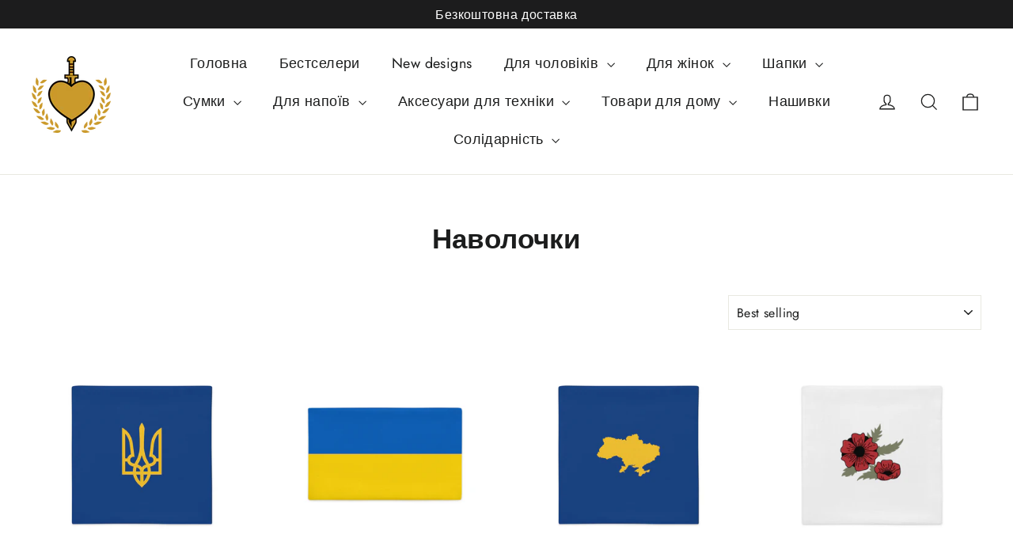

--- FILE ---
content_type: text/html; charset=utf-8
request_url: https://goldenheart.store/uk-nz/collections/pillow-cases
body_size: 36519
content:
<!doctype html>
<html class="no-js" lang="uk" dir="ltr">
<head>
  <meta charset="utf-8">
  <meta http-equiv="X-UA-Compatible" content="IE=edge,chrome=1">
  <meta name="viewport" content="width=device-width,initial-scale=1">
  <meta name="theme-color" content="#111111">
  <link rel="canonical" href="https://goldenheart.store/uk-nz/collections/pillow-cases">
  <link rel="preconnect" href="https://cdn.shopify.com">
  <link rel="preconnect" href="https://fonts.shopifycdn.com">
  <link rel="dns-prefetch" href="https://productreviews.shopifycdn.com">
  <link rel="dns-prefetch" href="https://ajax.googleapis.com">
  <link rel="dns-prefetch" href="https://maps.googleapis.com">
  <link rel="dns-prefetch" href="https://maps.gstatic.com"><link rel="shortcut icon" href="//goldenheart.store/cdn/shop/files/M2_Vector_file_32x32.png?v=1698788241" type="image/png" /><title>Наволочки
&ndash; Golden Heart
</title>
<meta property="og:site_name" content="Golden Heart">
  <meta property="og:url" content="https://goldenheart.store/uk-nz/collections/pillow-cases">
  <meta property="og:title" content="Наволочки">
  <meta property="og:type" content="website">
  <meta property="og:description" content="Golden Heart"><meta name="twitter:site" content="@ReportingFromUA">
  <meta name="twitter:card" content="summary_large_image">
  <meta name="twitter:title" content="Наволочки">
  <meta name="twitter:description" content="Golden Heart">
<style data-shopify>@font-face {
  font-family: Poppins;
  font-weight: 700;
  font-style: normal;
  font-display: swap;
  src: url("//goldenheart.store/cdn/fonts/poppins/poppins_n7.56758dcf284489feb014a026f3727f2f20a54626.woff2") format("woff2"),
       url("//goldenheart.store/cdn/fonts/poppins/poppins_n7.f34f55d9b3d3205d2cd6f64955ff4b36f0cfd8da.woff") format("woff");
}

  @font-face {
  font-family: Jost;
  font-weight: 400;
  font-style: normal;
  font-display: swap;
  src: url("//goldenheart.store/cdn/fonts/jost/jost_n4.d47a1b6347ce4a4c9f437608011273009d91f2b7.woff2") format("woff2"),
       url("//goldenheart.store/cdn/fonts/jost/jost_n4.791c46290e672b3f85c3d1c651ef2efa3819eadd.woff") format("woff");
}


  @font-face {
  font-family: Jost;
  font-weight: 600;
  font-style: normal;
  font-display: swap;
  src: url("//goldenheart.store/cdn/fonts/jost/jost_n6.ec1178db7a7515114a2d84e3dd680832b7af8b99.woff2") format("woff2"),
       url("//goldenheart.store/cdn/fonts/jost/jost_n6.b1178bb6bdd3979fef38e103a3816f6980aeaff9.woff") format("woff");
}

  @font-face {
  font-family: Jost;
  font-weight: 400;
  font-style: italic;
  font-display: swap;
  src: url("//goldenheart.store/cdn/fonts/jost/jost_i4.b690098389649750ada222b9763d55796c5283a5.woff2") format("woff2"),
       url("//goldenheart.store/cdn/fonts/jost/jost_i4.fd766415a47e50b9e391ae7ec04e2ae25e7e28b0.woff") format("woff");
}

  @font-face {
  font-family: Jost;
  font-weight: 600;
  font-style: italic;
  font-display: swap;
  src: url("//goldenheart.store/cdn/fonts/jost/jost_i6.9af7e5f39e3a108c08f24047a4276332d9d7b85e.woff2") format("woff2"),
       url("//goldenheart.store/cdn/fonts/jost/jost_i6.2bf310262638f998ed206777ce0b9a3b98b6fe92.woff") format("woff");
}

</style><link href="//goldenheart.store/cdn/shop/t/11/assets/theme.css?v=56618871744279410511697126728" rel="stylesheet" type="text/css" media="all" />
<style data-shopify>:root {
    --typeHeaderPrimary: Poppins;
    --typeHeaderFallback: sans-serif;
    --typeHeaderSize: 35px;
    --typeHeaderWeight: 700;
    --typeHeaderLineHeight: 1.2;
    --typeHeaderSpacing: 0.0em;

    --typeBasePrimary:Jost;
    --typeBaseFallback:sans-serif;
    --typeBaseSize: 17px;
    --typeBaseWeight: 400;
    --typeBaseLineHeight: 1.6;
    --typeBaseSpacing: 0.025em;

    --iconWeight: 3px;
    --iconLinecaps: miter;
  }

  
.collection-hero__content:before,
  .hero__image-wrapper:before,
  .hero__media:before {
    background-image: linear-gradient(to bottom, rgba(0, 0, 0, 0.0) 0%, rgba(0, 0, 0, 0.0) 40%, rgba(0, 0, 0, 0.62) 100%);
  }

  .skrim__item-content .skrim__overlay:after {
    background-image: linear-gradient(to bottom, rgba(0, 0, 0, 0.0) 30%, rgba(0, 0, 0, 0.62) 100%);
  }

  .placeholder-content {
    background-image: linear-gradient(100deg, #ffffff 40%, #f7f7f7 63%, #ffffff 79%);
  }</style><script>
    document.documentElement.className = document.documentElement.className.replace('no-js', 'js');

    window.theme = window.theme || {};
    theme.routes = {
      home: "/uk-nz",
      cart: "/uk-nz/cart.js",
      cartPage: "/uk-nz/cart",
      cartAdd: "/uk-nz/cart/add.js",
      cartChange: "/uk-nz/cart/change.js",
      search: "/uk-nz/search"
    };
    theme.strings = {
      soldOut: "Sold Out",
      unavailable: "Unavailable",
      inStockLabel: "In stock, ready to ship",
      stockLabel: "Low stock - [count] items left",
      willNotShipUntil: "Ready to ship [date]",
      willBeInStockAfter: "Back in stock [date]",
      waitingForStock: "Inventory on the way",
      cartSavings: "You're saving [savings]",
      cartEmpty: "Your cart is currently empty.",
      cartTermsConfirmation: "You must agree with the terms and conditions of sales to check out",
      searchCollections: "Collections:",
      searchPages: "Pages:",
      searchArticles: "Articles:"
    };
    theme.settings = {
      dynamicVariantsEnable: true,
      cartType: "drawer",
      isCustomerTemplate: false,
      moneyFormat: "${{amount}}",
      predictiveSearch: true,
      predictiveSearchType: "product,article,page,collection",
      quickView: true,
      themeName: 'Motion',
      themeVersion: "9.1.0"
    };
  </script>

  <!-- OutlinkStickyBtn CODE Start --><!-- OutlinkStickyBtn END --> <script>window.performance && window.performance.mark && window.performance.mark('shopify.content_for_header.start');</script><meta name="facebook-domain-verification" content="ussfjayj15u97lbvonf42vfwuz7ck7">
<meta name="google-site-verification" content="RanC4mM2VOiw4jkxVzTbr--TFbwJA33VKFNcTKDV7FU">
<meta id="shopify-digital-wallet" name="shopify-digital-wallet" content="/61531750559/digital_wallets/dialog">
<meta name="shopify-checkout-api-token" content="67470f93780960a5027b4bf36bd1ea9a">
<meta id="in-context-paypal-metadata" data-shop-id="61531750559" data-venmo-supported="false" data-environment="production" data-locale="en_US" data-paypal-v4="true" data-currency="NZD">
<link rel="alternate" type="application/atom+xml" title="Feed" href="/uk-nz/collections/pillow-cases.atom" />
<link rel="alternate" hreflang="x-default" href="https://goldenheart.store/collections/pillow-cases">
<link rel="alternate" hreflang="en" href="https://goldenheart.store/collections/pillow-cases">
<link rel="alternate" hreflang="de" href="https://goldenheart.store/de/collections/pillow-cases">
<link rel="alternate" hreflang="es" href="https://goldenheart.store/es/collections/pillow-cases">
<link rel="alternate" hreflang="it" href="https://goldenheart.store/it/collections/pillow-cases">
<link rel="alternate" hreflang="fr" href="https://goldenheart.store/fr/collections/pillow-cases">
<link rel="alternate" hreflang="pl" href="https://goldenheart.store/pl/collections/pillow-cases">
<link rel="alternate" hreflang="nl" href="https://goldenheart.store/nl/collections/pillow-cases">
<link rel="alternate" hreflang="lt" href="https://goldenheart.store/lt/collections/pillow-cases">
<link rel="alternate" hreflang="uk" href="https://goldenheart.store/uk/collections/pillow-cases">
<link rel="alternate" hreflang="da" href="https://goldenheart.store/da/collections/pillow-cases">
<link rel="alternate" hreflang="sv" href="https://goldenheart.store/sv/collections/pillow-cases">
<link rel="alternate" hreflang="no" href="https://goldenheart.store/no/collections/pillow-cases">
<link rel="alternate" hreflang="fi" href="https://goldenheart.store/fi/collections/pillow-cases">
<link rel="alternate" hreflang="en-AU" href="https://goldenheart.store/en-au/collections/pillow-cases">
<link rel="alternate" hreflang="es-AU" href="https://goldenheart.store/es-au/collections/pillow-cases">
<link rel="alternate" hreflang="de-AU" href="https://goldenheart.store/de-au/collections/pillow-cases">
<link rel="alternate" hreflang="it-AU" href="https://goldenheart.store/it-au/collections/pillow-cases">
<link rel="alternate" hreflang="fr-AU" href="https://goldenheart.store/fr-au/collections/pillow-cases">
<link rel="alternate" hreflang="pl-AU" href="https://goldenheart.store/pl-au/collections/pillow-cases">
<link rel="alternate" hreflang="nl-AU" href="https://goldenheart.store/nl-au/collections/pillow-cases">
<link rel="alternate" hreflang="lt-AU" href="https://goldenheart.store/lt-au/collections/pillow-cases">
<link rel="alternate" hreflang="uk-AU" href="https://goldenheart.store/uk-au/collections/pillow-cases">
<link rel="alternate" hreflang="da-AU" href="https://goldenheart.store/da-au/collections/pillow-cases">
<link rel="alternate" hreflang="sv-AU" href="https://goldenheart.store/sv-au/collections/pillow-cases">
<link rel="alternate" hreflang="no-AU" href="https://goldenheart.store/no-au/collections/pillow-cases">
<link rel="alternate" hreflang="fi-AU" href="https://goldenheart.store/fi-au/collections/pillow-cases">
<link rel="alternate" hreflang="en-BG" href="https://goldenheart.store/en-bg/collections/pillow-cases">
<link rel="alternate" hreflang="es-BG" href="https://goldenheart.store/es-bg/collections/pillow-cases">
<link rel="alternate" hreflang="de-BG" href="https://goldenheart.store/de-bg/collections/pillow-cases">
<link rel="alternate" hreflang="it-BG" href="https://goldenheart.store/it-bg/collections/pillow-cases">
<link rel="alternate" hreflang="fr-BG" href="https://goldenheart.store/fr-bg/collections/pillow-cases">
<link rel="alternate" hreflang="pl-BG" href="https://goldenheart.store/pl-bg/collections/pillow-cases">
<link rel="alternate" hreflang="nl-BG" href="https://goldenheart.store/nl-bg/collections/pillow-cases">
<link rel="alternate" hreflang="lt-BG" href="https://goldenheart.store/lt-bg/collections/pillow-cases">
<link rel="alternate" hreflang="uk-BG" href="https://goldenheart.store/uk-bg/collections/pillow-cases">
<link rel="alternate" hreflang="da-BG" href="https://goldenheart.store/da-bg/collections/pillow-cases">
<link rel="alternate" hreflang="sv-BG" href="https://goldenheart.store/sv-bg/collections/pillow-cases">
<link rel="alternate" hreflang="no-BG" href="https://goldenheart.store/no-bg/collections/pillow-cases">
<link rel="alternate" hreflang="fi-BG" href="https://goldenheart.store/fi-bg/collections/pillow-cases">
<link rel="alternate" hreflang="en-CA" href="https://goldenheart.store/en-ca/collections/pillow-cases">
<link rel="alternate" hreflang="es-CA" href="https://goldenheart.store/es-ca/collections/pillow-cases">
<link rel="alternate" hreflang="de-CA" href="https://goldenheart.store/de-ca/collections/pillow-cases">
<link rel="alternate" hreflang="it-CA" href="https://goldenheart.store/it-ca/collections/pillow-cases">
<link rel="alternate" hreflang="fr-CA" href="https://goldenheart.store/fr-ca/collections/pillow-cases">
<link rel="alternate" hreflang="pl-CA" href="https://goldenheart.store/pl-ca/collections/pillow-cases">
<link rel="alternate" hreflang="nl-CA" href="https://goldenheart.store/nl-ca/collections/pillow-cases">
<link rel="alternate" hreflang="lt-CA" href="https://goldenheart.store/lt-ca/collections/pillow-cases">
<link rel="alternate" hreflang="uk-CA" href="https://goldenheart.store/uk-ca/collections/pillow-cases">
<link rel="alternate" hreflang="da-CA" href="https://goldenheart.store/da-ca/collections/pillow-cases">
<link rel="alternate" hreflang="sv-CA" href="https://goldenheart.store/sv-ca/collections/pillow-cases">
<link rel="alternate" hreflang="no-CA" href="https://goldenheart.store/no-ca/collections/pillow-cases">
<link rel="alternate" hreflang="fi-CA" href="https://goldenheart.store/fi-ca/collections/pillow-cases">
<link rel="alternate" hreflang="en-CL" href="https://goldenheart.store/en-cl/collections/pillow-cases">
<link rel="alternate" hreflang="fr-CL" href="https://goldenheart.store/fr-cl/collections/pillow-cases">
<link rel="alternate" hreflang="de-CL" href="https://goldenheart.store/de-cl/collections/pillow-cases">
<link rel="alternate" hreflang="it-CL" href="https://goldenheart.store/it-cl/collections/pillow-cases">
<link rel="alternate" hreflang="pl-CL" href="https://goldenheart.store/pl-cl/collections/pillow-cases">
<link rel="alternate" hreflang="es-CL" href="https://goldenheart.store/es-cl/collections/pillow-cases">
<link rel="alternate" hreflang="nl-CL" href="https://goldenheart.store/nl-cl/collections/pillow-cases">
<link rel="alternate" hreflang="lt-CL" href="https://goldenheart.store/lt-cl/collections/pillow-cases">
<link rel="alternate" hreflang="uk-CL" href="https://goldenheart.store/uk-cl/collections/pillow-cases">
<link rel="alternate" hreflang="da-CL" href="https://goldenheart.store/da-cl/collections/pillow-cases">
<link rel="alternate" hreflang="sv-CL" href="https://goldenheart.store/sv-cl/collections/pillow-cases">
<link rel="alternate" hreflang="no-CL" href="https://goldenheart.store/no-cl/collections/pillow-cases">
<link rel="alternate" hreflang="fi-CL" href="https://goldenheart.store/fi-cl/collections/pillow-cases">
<link rel="alternate" hreflang="en-HR" href="https://goldenheart.store/en-hr/collections/pillow-cases">
<link rel="alternate" hreflang="es-HR" href="https://goldenheart.store/es-hr/collections/pillow-cases">
<link rel="alternate" hreflang="de-HR" href="https://goldenheart.store/de-hr/collections/pillow-cases">
<link rel="alternate" hreflang="it-HR" href="https://goldenheart.store/it-hr/collections/pillow-cases">
<link rel="alternate" hreflang="fr-HR" href="https://goldenheart.store/fr-hr/collections/pillow-cases">
<link rel="alternate" hreflang="pl-HR" href="https://goldenheart.store/pl-hr/collections/pillow-cases">
<link rel="alternate" hreflang="nl-HR" href="https://goldenheart.store/nl-hr/collections/pillow-cases">
<link rel="alternate" hreflang="lt-HR" href="https://goldenheart.store/lt-hr/collections/pillow-cases">
<link rel="alternate" hreflang="uk-HR" href="https://goldenheart.store/uk-hr/collections/pillow-cases">
<link rel="alternate" hreflang="da-HR" href="https://goldenheart.store/da-hr/collections/pillow-cases">
<link rel="alternate" hreflang="sv-HR" href="https://goldenheart.store/sv-hr/collections/pillow-cases">
<link rel="alternate" hreflang="no-HR" href="https://goldenheart.store/no-hr/collections/pillow-cases">
<link rel="alternate" hreflang="fi-HR" href="https://goldenheart.store/fi-hr/collections/pillow-cases">
<link rel="alternate" hreflang="en-CZ" href="https://goldenheart.store/en-cz/collections/pillow-cases">
<link rel="alternate" hreflang="es-CZ" href="https://goldenheart.store/es-cz/collections/pillow-cases">
<link rel="alternate" hreflang="de-CZ" href="https://goldenheart.store/de-cz/collections/pillow-cases">
<link rel="alternate" hreflang="it-CZ" href="https://goldenheart.store/it-cz/collections/pillow-cases">
<link rel="alternate" hreflang="fr-CZ" href="https://goldenheart.store/fr-cz/collections/pillow-cases">
<link rel="alternate" hreflang="pl-CZ" href="https://goldenheart.store/pl-cz/collections/pillow-cases">
<link rel="alternate" hreflang="nl-CZ" href="https://goldenheart.store/nl-cz/collections/pillow-cases">
<link rel="alternate" hreflang="lt-CZ" href="https://goldenheart.store/lt-cz/collections/pillow-cases">
<link rel="alternate" hreflang="uk-CZ" href="https://goldenheart.store/uk-cz/collections/pillow-cases">
<link rel="alternate" hreflang="da-CZ" href="https://goldenheart.store/da-cz/collections/pillow-cases">
<link rel="alternate" hreflang="sv-CZ" href="https://goldenheart.store/sv-cz/collections/pillow-cases">
<link rel="alternate" hreflang="no-CZ" href="https://goldenheart.store/no-cz/collections/pillow-cases">
<link rel="alternate" hreflang="fi-CZ" href="https://goldenheart.store/fi-cz/collections/pillow-cases">
<link rel="alternate" hreflang="en-DK" href="https://goldenheart.store/en-dk/collections/pillow-cases">
<link rel="alternate" hreflang="es-DK" href="https://goldenheart.store/es-dk/collections/pillow-cases">
<link rel="alternate" hreflang="de-DK" href="https://goldenheart.store/de-dk/collections/pillow-cases">
<link rel="alternate" hreflang="it-DK" href="https://goldenheart.store/it-dk/collections/pillow-cases">
<link rel="alternate" hreflang="fr-DK" href="https://goldenheart.store/fr-dk/collections/pillow-cases">
<link rel="alternate" hreflang="pl-DK" href="https://goldenheart.store/pl-dk/collections/pillow-cases">
<link rel="alternate" hreflang="nl-DK" href="https://goldenheart.store/nl-dk/collections/pillow-cases">
<link rel="alternate" hreflang="lt-DK" href="https://goldenheart.store/lt-dk/collections/pillow-cases">
<link rel="alternate" hreflang="uk-DK" href="https://goldenheart.store/uk-dk/collections/pillow-cases">
<link rel="alternate" hreflang="da-DK" href="https://goldenheart.store/da-dk/collections/pillow-cases">
<link rel="alternate" hreflang="sv-DK" href="https://goldenheart.store/sv-dk/collections/pillow-cases">
<link rel="alternate" hreflang="no-DK" href="https://goldenheart.store/no-dk/collections/pillow-cases">
<link rel="alternate" hreflang="fi-DK" href="https://goldenheart.store/fi-dk/collections/pillow-cases">
<link rel="alternate" hreflang="en-AT" href="https://goldenheart.store/en-eu/collections/pillow-cases">
<link rel="alternate" hreflang="de-AT" href="https://goldenheart.store/de-eu/collections/pillow-cases">
<link rel="alternate" hreflang="es-AT" href="https://goldenheart.store/es-eu/collections/pillow-cases">
<link rel="alternate" hreflang="it-AT" href="https://goldenheart.store/it-eu/collections/pillow-cases">
<link rel="alternate" hreflang="fr-AT" href="https://goldenheart.store/fr-eu/collections/pillow-cases">
<link rel="alternate" hreflang="pl-AT" href="https://goldenheart.store/pl-eu/collections/pillow-cases">
<link rel="alternate" hreflang="nl-AT" href="https://goldenheart.store/nl-eu/collections/pillow-cases">
<link rel="alternate" hreflang="lt-AT" href="https://goldenheart.store/lt-eu/collections/pillow-cases">
<link rel="alternate" hreflang="uk-AT" href="https://goldenheart.store/uk-eu/collections/pillow-cases">
<link rel="alternate" hreflang="da-AT" href="https://goldenheart.store/da-eu/collections/pillow-cases">
<link rel="alternate" hreflang="sv-AT" href="https://goldenheart.store/sv-eu/collections/pillow-cases">
<link rel="alternate" hreflang="no-AT" href="https://goldenheart.store/no-eu/collections/pillow-cases">
<link rel="alternate" hreflang="fi-AT" href="https://goldenheart.store/fi-eu/collections/pillow-cases">
<link rel="alternate" hreflang="en-BE" href="https://goldenheart.store/en-eu/collections/pillow-cases">
<link rel="alternate" hreflang="de-BE" href="https://goldenheart.store/de-eu/collections/pillow-cases">
<link rel="alternate" hreflang="es-BE" href="https://goldenheart.store/es-eu/collections/pillow-cases">
<link rel="alternate" hreflang="it-BE" href="https://goldenheart.store/it-eu/collections/pillow-cases">
<link rel="alternate" hreflang="fr-BE" href="https://goldenheart.store/fr-eu/collections/pillow-cases">
<link rel="alternate" hreflang="pl-BE" href="https://goldenheart.store/pl-eu/collections/pillow-cases">
<link rel="alternate" hreflang="nl-BE" href="https://goldenheart.store/nl-eu/collections/pillow-cases">
<link rel="alternate" hreflang="lt-BE" href="https://goldenheart.store/lt-eu/collections/pillow-cases">
<link rel="alternate" hreflang="uk-BE" href="https://goldenheart.store/uk-eu/collections/pillow-cases">
<link rel="alternate" hreflang="da-BE" href="https://goldenheart.store/da-eu/collections/pillow-cases">
<link rel="alternate" hreflang="sv-BE" href="https://goldenheart.store/sv-eu/collections/pillow-cases">
<link rel="alternate" hreflang="no-BE" href="https://goldenheart.store/no-eu/collections/pillow-cases">
<link rel="alternate" hreflang="fi-BE" href="https://goldenheart.store/fi-eu/collections/pillow-cases">
<link rel="alternate" hreflang="en-CY" href="https://goldenheart.store/en-eu/collections/pillow-cases">
<link rel="alternate" hreflang="de-CY" href="https://goldenheart.store/de-eu/collections/pillow-cases">
<link rel="alternate" hreflang="es-CY" href="https://goldenheart.store/es-eu/collections/pillow-cases">
<link rel="alternate" hreflang="it-CY" href="https://goldenheart.store/it-eu/collections/pillow-cases">
<link rel="alternate" hreflang="fr-CY" href="https://goldenheart.store/fr-eu/collections/pillow-cases">
<link rel="alternate" hreflang="pl-CY" href="https://goldenheart.store/pl-eu/collections/pillow-cases">
<link rel="alternate" hreflang="nl-CY" href="https://goldenheart.store/nl-eu/collections/pillow-cases">
<link rel="alternate" hreflang="lt-CY" href="https://goldenheart.store/lt-eu/collections/pillow-cases">
<link rel="alternate" hreflang="uk-CY" href="https://goldenheart.store/uk-eu/collections/pillow-cases">
<link rel="alternate" hreflang="da-CY" href="https://goldenheart.store/da-eu/collections/pillow-cases">
<link rel="alternate" hreflang="sv-CY" href="https://goldenheart.store/sv-eu/collections/pillow-cases">
<link rel="alternate" hreflang="no-CY" href="https://goldenheart.store/no-eu/collections/pillow-cases">
<link rel="alternate" hreflang="fi-CY" href="https://goldenheart.store/fi-eu/collections/pillow-cases">
<link rel="alternate" hreflang="en-EE" href="https://goldenheart.store/en-eu/collections/pillow-cases">
<link rel="alternate" hreflang="de-EE" href="https://goldenheart.store/de-eu/collections/pillow-cases">
<link rel="alternate" hreflang="es-EE" href="https://goldenheart.store/es-eu/collections/pillow-cases">
<link rel="alternate" hreflang="it-EE" href="https://goldenheart.store/it-eu/collections/pillow-cases">
<link rel="alternate" hreflang="fr-EE" href="https://goldenheart.store/fr-eu/collections/pillow-cases">
<link rel="alternate" hreflang="pl-EE" href="https://goldenheart.store/pl-eu/collections/pillow-cases">
<link rel="alternate" hreflang="nl-EE" href="https://goldenheart.store/nl-eu/collections/pillow-cases">
<link rel="alternate" hreflang="lt-EE" href="https://goldenheart.store/lt-eu/collections/pillow-cases">
<link rel="alternate" hreflang="uk-EE" href="https://goldenheart.store/uk-eu/collections/pillow-cases">
<link rel="alternate" hreflang="da-EE" href="https://goldenheart.store/da-eu/collections/pillow-cases">
<link rel="alternate" hreflang="sv-EE" href="https://goldenheart.store/sv-eu/collections/pillow-cases">
<link rel="alternate" hreflang="no-EE" href="https://goldenheart.store/no-eu/collections/pillow-cases">
<link rel="alternate" hreflang="fi-EE" href="https://goldenheart.store/fi-eu/collections/pillow-cases">
<link rel="alternate" hreflang="en-FI" href="https://goldenheart.store/en-eu/collections/pillow-cases">
<link rel="alternate" hreflang="de-FI" href="https://goldenheart.store/de-eu/collections/pillow-cases">
<link rel="alternate" hreflang="es-FI" href="https://goldenheart.store/es-eu/collections/pillow-cases">
<link rel="alternate" hreflang="it-FI" href="https://goldenheart.store/it-eu/collections/pillow-cases">
<link rel="alternate" hreflang="fr-FI" href="https://goldenheart.store/fr-eu/collections/pillow-cases">
<link rel="alternate" hreflang="pl-FI" href="https://goldenheart.store/pl-eu/collections/pillow-cases">
<link rel="alternate" hreflang="nl-FI" href="https://goldenheart.store/nl-eu/collections/pillow-cases">
<link rel="alternate" hreflang="lt-FI" href="https://goldenheart.store/lt-eu/collections/pillow-cases">
<link rel="alternate" hreflang="uk-FI" href="https://goldenheart.store/uk-eu/collections/pillow-cases">
<link rel="alternate" hreflang="da-FI" href="https://goldenheart.store/da-eu/collections/pillow-cases">
<link rel="alternate" hreflang="sv-FI" href="https://goldenheart.store/sv-eu/collections/pillow-cases">
<link rel="alternate" hreflang="no-FI" href="https://goldenheart.store/no-eu/collections/pillow-cases">
<link rel="alternate" hreflang="fi-FI" href="https://goldenheart.store/fi-eu/collections/pillow-cases">
<link rel="alternate" hreflang="en-FR" href="https://goldenheart.store/en-eu/collections/pillow-cases">
<link rel="alternate" hreflang="de-FR" href="https://goldenheart.store/de-eu/collections/pillow-cases">
<link rel="alternate" hreflang="es-FR" href="https://goldenheart.store/es-eu/collections/pillow-cases">
<link rel="alternate" hreflang="it-FR" href="https://goldenheart.store/it-eu/collections/pillow-cases">
<link rel="alternate" hreflang="fr-FR" href="https://goldenheart.store/fr-eu/collections/pillow-cases">
<link rel="alternate" hreflang="pl-FR" href="https://goldenheart.store/pl-eu/collections/pillow-cases">
<link rel="alternate" hreflang="nl-FR" href="https://goldenheart.store/nl-eu/collections/pillow-cases">
<link rel="alternate" hreflang="lt-FR" href="https://goldenheart.store/lt-eu/collections/pillow-cases">
<link rel="alternate" hreflang="uk-FR" href="https://goldenheart.store/uk-eu/collections/pillow-cases">
<link rel="alternate" hreflang="da-FR" href="https://goldenheart.store/da-eu/collections/pillow-cases">
<link rel="alternate" hreflang="sv-FR" href="https://goldenheart.store/sv-eu/collections/pillow-cases">
<link rel="alternate" hreflang="no-FR" href="https://goldenheart.store/no-eu/collections/pillow-cases">
<link rel="alternate" hreflang="fi-FR" href="https://goldenheart.store/fi-eu/collections/pillow-cases">
<link rel="alternate" hreflang="en-DE" href="https://goldenheart.store/en-eu/collections/pillow-cases">
<link rel="alternate" hreflang="de-DE" href="https://goldenheart.store/de-eu/collections/pillow-cases">
<link rel="alternate" hreflang="es-DE" href="https://goldenheart.store/es-eu/collections/pillow-cases">
<link rel="alternate" hreflang="it-DE" href="https://goldenheart.store/it-eu/collections/pillow-cases">
<link rel="alternate" hreflang="fr-DE" href="https://goldenheart.store/fr-eu/collections/pillow-cases">
<link rel="alternate" hreflang="pl-DE" href="https://goldenheart.store/pl-eu/collections/pillow-cases">
<link rel="alternate" hreflang="nl-DE" href="https://goldenheart.store/nl-eu/collections/pillow-cases">
<link rel="alternate" hreflang="lt-DE" href="https://goldenheart.store/lt-eu/collections/pillow-cases">
<link rel="alternate" hreflang="uk-DE" href="https://goldenheart.store/uk-eu/collections/pillow-cases">
<link rel="alternate" hreflang="da-DE" href="https://goldenheart.store/da-eu/collections/pillow-cases">
<link rel="alternate" hreflang="sv-DE" href="https://goldenheart.store/sv-eu/collections/pillow-cases">
<link rel="alternate" hreflang="no-DE" href="https://goldenheart.store/no-eu/collections/pillow-cases">
<link rel="alternate" hreflang="fi-DE" href="https://goldenheart.store/fi-eu/collections/pillow-cases">
<link rel="alternate" hreflang="en-GR" href="https://goldenheart.store/en-eu/collections/pillow-cases">
<link rel="alternate" hreflang="de-GR" href="https://goldenheart.store/de-eu/collections/pillow-cases">
<link rel="alternate" hreflang="es-GR" href="https://goldenheart.store/es-eu/collections/pillow-cases">
<link rel="alternate" hreflang="it-GR" href="https://goldenheart.store/it-eu/collections/pillow-cases">
<link rel="alternate" hreflang="fr-GR" href="https://goldenheart.store/fr-eu/collections/pillow-cases">
<link rel="alternate" hreflang="pl-GR" href="https://goldenheart.store/pl-eu/collections/pillow-cases">
<link rel="alternate" hreflang="nl-GR" href="https://goldenheart.store/nl-eu/collections/pillow-cases">
<link rel="alternate" hreflang="lt-GR" href="https://goldenheart.store/lt-eu/collections/pillow-cases">
<link rel="alternate" hreflang="uk-GR" href="https://goldenheart.store/uk-eu/collections/pillow-cases">
<link rel="alternate" hreflang="da-GR" href="https://goldenheart.store/da-eu/collections/pillow-cases">
<link rel="alternate" hreflang="sv-GR" href="https://goldenheart.store/sv-eu/collections/pillow-cases">
<link rel="alternate" hreflang="no-GR" href="https://goldenheart.store/no-eu/collections/pillow-cases">
<link rel="alternate" hreflang="fi-GR" href="https://goldenheart.store/fi-eu/collections/pillow-cases">
<link rel="alternate" hreflang="en-IE" href="https://goldenheart.store/en-eu/collections/pillow-cases">
<link rel="alternate" hreflang="de-IE" href="https://goldenheart.store/de-eu/collections/pillow-cases">
<link rel="alternate" hreflang="es-IE" href="https://goldenheart.store/es-eu/collections/pillow-cases">
<link rel="alternate" hreflang="it-IE" href="https://goldenheart.store/it-eu/collections/pillow-cases">
<link rel="alternate" hreflang="fr-IE" href="https://goldenheart.store/fr-eu/collections/pillow-cases">
<link rel="alternate" hreflang="pl-IE" href="https://goldenheart.store/pl-eu/collections/pillow-cases">
<link rel="alternate" hreflang="nl-IE" href="https://goldenheart.store/nl-eu/collections/pillow-cases">
<link rel="alternate" hreflang="lt-IE" href="https://goldenheart.store/lt-eu/collections/pillow-cases">
<link rel="alternate" hreflang="uk-IE" href="https://goldenheart.store/uk-eu/collections/pillow-cases">
<link rel="alternate" hreflang="da-IE" href="https://goldenheart.store/da-eu/collections/pillow-cases">
<link rel="alternate" hreflang="sv-IE" href="https://goldenheart.store/sv-eu/collections/pillow-cases">
<link rel="alternate" hreflang="no-IE" href="https://goldenheart.store/no-eu/collections/pillow-cases">
<link rel="alternate" hreflang="fi-IE" href="https://goldenheart.store/fi-eu/collections/pillow-cases">
<link rel="alternate" hreflang="en-IT" href="https://goldenheart.store/en-eu/collections/pillow-cases">
<link rel="alternate" hreflang="de-IT" href="https://goldenheart.store/de-eu/collections/pillow-cases">
<link rel="alternate" hreflang="es-IT" href="https://goldenheart.store/es-eu/collections/pillow-cases">
<link rel="alternate" hreflang="it-IT" href="https://goldenheart.store/it-eu/collections/pillow-cases">
<link rel="alternate" hreflang="fr-IT" href="https://goldenheart.store/fr-eu/collections/pillow-cases">
<link rel="alternate" hreflang="pl-IT" href="https://goldenheart.store/pl-eu/collections/pillow-cases">
<link rel="alternate" hreflang="nl-IT" href="https://goldenheart.store/nl-eu/collections/pillow-cases">
<link rel="alternate" hreflang="lt-IT" href="https://goldenheart.store/lt-eu/collections/pillow-cases">
<link rel="alternate" hreflang="uk-IT" href="https://goldenheart.store/uk-eu/collections/pillow-cases">
<link rel="alternate" hreflang="da-IT" href="https://goldenheart.store/da-eu/collections/pillow-cases">
<link rel="alternate" hreflang="sv-IT" href="https://goldenheart.store/sv-eu/collections/pillow-cases">
<link rel="alternate" hreflang="no-IT" href="https://goldenheart.store/no-eu/collections/pillow-cases">
<link rel="alternate" hreflang="fi-IT" href="https://goldenheart.store/fi-eu/collections/pillow-cases">
<link rel="alternate" hreflang="en-LT" href="https://goldenheart.store/en-eu/collections/pillow-cases">
<link rel="alternate" hreflang="de-LT" href="https://goldenheart.store/de-eu/collections/pillow-cases">
<link rel="alternate" hreflang="es-LT" href="https://goldenheart.store/es-eu/collections/pillow-cases">
<link rel="alternate" hreflang="it-LT" href="https://goldenheart.store/it-eu/collections/pillow-cases">
<link rel="alternate" hreflang="fr-LT" href="https://goldenheart.store/fr-eu/collections/pillow-cases">
<link rel="alternate" hreflang="pl-LT" href="https://goldenheart.store/pl-eu/collections/pillow-cases">
<link rel="alternate" hreflang="nl-LT" href="https://goldenheart.store/nl-eu/collections/pillow-cases">
<link rel="alternate" hreflang="lt-LT" href="https://goldenheart.store/lt-eu/collections/pillow-cases">
<link rel="alternate" hreflang="uk-LT" href="https://goldenheart.store/uk-eu/collections/pillow-cases">
<link rel="alternate" hreflang="da-LT" href="https://goldenheart.store/da-eu/collections/pillow-cases">
<link rel="alternate" hreflang="sv-LT" href="https://goldenheart.store/sv-eu/collections/pillow-cases">
<link rel="alternate" hreflang="no-LT" href="https://goldenheart.store/no-eu/collections/pillow-cases">
<link rel="alternate" hreflang="fi-LT" href="https://goldenheart.store/fi-eu/collections/pillow-cases">
<link rel="alternate" hreflang="en-LU" href="https://goldenheart.store/en-eu/collections/pillow-cases">
<link rel="alternate" hreflang="de-LU" href="https://goldenheart.store/de-eu/collections/pillow-cases">
<link rel="alternate" hreflang="es-LU" href="https://goldenheart.store/es-eu/collections/pillow-cases">
<link rel="alternate" hreflang="it-LU" href="https://goldenheart.store/it-eu/collections/pillow-cases">
<link rel="alternate" hreflang="fr-LU" href="https://goldenheart.store/fr-eu/collections/pillow-cases">
<link rel="alternate" hreflang="pl-LU" href="https://goldenheart.store/pl-eu/collections/pillow-cases">
<link rel="alternate" hreflang="nl-LU" href="https://goldenheart.store/nl-eu/collections/pillow-cases">
<link rel="alternate" hreflang="lt-LU" href="https://goldenheart.store/lt-eu/collections/pillow-cases">
<link rel="alternate" hreflang="uk-LU" href="https://goldenheart.store/uk-eu/collections/pillow-cases">
<link rel="alternate" hreflang="da-LU" href="https://goldenheart.store/da-eu/collections/pillow-cases">
<link rel="alternate" hreflang="sv-LU" href="https://goldenheart.store/sv-eu/collections/pillow-cases">
<link rel="alternate" hreflang="no-LU" href="https://goldenheart.store/no-eu/collections/pillow-cases">
<link rel="alternate" hreflang="fi-LU" href="https://goldenheart.store/fi-eu/collections/pillow-cases">
<link rel="alternate" hreflang="en-MT" href="https://goldenheart.store/en-eu/collections/pillow-cases">
<link rel="alternate" hreflang="de-MT" href="https://goldenheart.store/de-eu/collections/pillow-cases">
<link rel="alternate" hreflang="es-MT" href="https://goldenheart.store/es-eu/collections/pillow-cases">
<link rel="alternate" hreflang="it-MT" href="https://goldenheart.store/it-eu/collections/pillow-cases">
<link rel="alternate" hreflang="fr-MT" href="https://goldenheart.store/fr-eu/collections/pillow-cases">
<link rel="alternate" hreflang="pl-MT" href="https://goldenheart.store/pl-eu/collections/pillow-cases">
<link rel="alternate" hreflang="nl-MT" href="https://goldenheart.store/nl-eu/collections/pillow-cases">
<link rel="alternate" hreflang="lt-MT" href="https://goldenheart.store/lt-eu/collections/pillow-cases">
<link rel="alternate" hreflang="uk-MT" href="https://goldenheart.store/uk-eu/collections/pillow-cases">
<link rel="alternate" hreflang="da-MT" href="https://goldenheart.store/da-eu/collections/pillow-cases">
<link rel="alternate" hreflang="sv-MT" href="https://goldenheart.store/sv-eu/collections/pillow-cases">
<link rel="alternate" hreflang="no-MT" href="https://goldenheart.store/no-eu/collections/pillow-cases">
<link rel="alternate" hreflang="fi-MT" href="https://goldenheart.store/fi-eu/collections/pillow-cases">
<link rel="alternate" hreflang="en-NL" href="https://goldenheart.store/en-eu/collections/pillow-cases">
<link rel="alternate" hreflang="de-NL" href="https://goldenheart.store/de-eu/collections/pillow-cases">
<link rel="alternate" hreflang="es-NL" href="https://goldenheart.store/es-eu/collections/pillow-cases">
<link rel="alternate" hreflang="it-NL" href="https://goldenheart.store/it-eu/collections/pillow-cases">
<link rel="alternate" hreflang="fr-NL" href="https://goldenheart.store/fr-eu/collections/pillow-cases">
<link rel="alternate" hreflang="pl-NL" href="https://goldenheart.store/pl-eu/collections/pillow-cases">
<link rel="alternate" hreflang="nl-NL" href="https://goldenheart.store/nl-eu/collections/pillow-cases">
<link rel="alternate" hreflang="lt-NL" href="https://goldenheart.store/lt-eu/collections/pillow-cases">
<link rel="alternate" hreflang="uk-NL" href="https://goldenheart.store/uk-eu/collections/pillow-cases">
<link rel="alternate" hreflang="da-NL" href="https://goldenheart.store/da-eu/collections/pillow-cases">
<link rel="alternate" hreflang="sv-NL" href="https://goldenheart.store/sv-eu/collections/pillow-cases">
<link rel="alternate" hreflang="no-NL" href="https://goldenheart.store/no-eu/collections/pillow-cases">
<link rel="alternate" hreflang="fi-NL" href="https://goldenheart.store/fi-eu/collections/pillow-cases">
<link rel="alternate" hreflang="en-PT" href="https://goldenheart.store/en-eu/collections/pillow-cases">
<link rel="alternate" hreflang="de-PT" href="https://goldenheart.store/de-eu/collections/pillow-cases">
<link rel="alternate" hreflang="es-PT" href="https://goldenheart.store/es-eu/collections/pillow-cases">
<link rel="alternate" hreflang="it-PT" href="https://goldenheart.store/it-eu/collections/pillow-cases">
<link rel="alternate" hreflang="fr-PT" href="https://goldenheart.store/fr-eu/collections/pillow-cases">
<link rel="alternate" hreflang="pl-PT" href="https://goldenheart.store/pl-eu/collections/pillow-cases">
<link rel="alternate" hreflang="nl-PT" href="https://goldenheart.store/nl-eu/collections/pillow-cases">
<link rel="alternate" hreflang="lt-PT" href="https://goldenheart.store/lt-eu/collections/pillow-cases">
<link rel="alternate" hreflang="uk-PT" href="https://goldenheart.store/uk-eu/collections/pillow-cases">
<link rel="alternate" hreflang="da-PT" href="https://goldenheart.store/da-eu/collections/pillow-cases">
<link rel="alternate" hreflang="sv-PT" href="https://goldenheart.store/sv-eu/collections/pillow-cases">
<link rel="alternate" hreflang="no-PT" href="https://goldenheart.store/no-eu/collections/pillow-cases">
<link rel="alternate" hreflang="fi-PT" href="https://goldenheart.store/fi-eu/collections/pillow-cases">
<link rel="alternate" hreflang="en-SK" href="https://goldenheart.store/en-eu/collections/pillow-cases">
<link rel="alternate" hreflang="de-SK" href="https://goldenheart.store/de-eu/collections/pillow-cases">
<link rel="alternate" hreflang="es-SK" href="https://goldenheart.store/es-eu/collections/pillow-cases">
<link rel="alternate" hreflang="it-SK" href="https://goldenheart.store/it-eu/collections/pillow-cases">
<link rel="alternate" hreflang="fr-SK" href="https://goldenheart.store/fr-eu/collections/pillow-cases">
<link rel="alternate" hreflang="pl-SK" href="https://goldenheart.store/pl-eu/collections/pillow-cases">
<link rel="alternate" hreflang="nl-SK" href="https://goldenheart.store/nl-eu/collections/pillow-cases">
<link rel="alternate" hreflang="lt-SK" href="https://goldenheart.store/lt-eu/collections/pillow-cases">
<link rel="alternate" hreflang="uk-SK" href="https://goldenheart.store/uk-eu/collections/pillow-cases">
<link rel="alternate" hreflang="da-SK" href="https://goldenheart.store/da-eu/collections/pillow-cases">
<link rel="alternate" hreflang="sv-SK" href="https://goldenheart.store/sv-eu/collections/pillow-cases">
<link rel="alternate" hreflang="no-SK" href="https://goldenheart.store/no-eu/collections/pillow-cases">
<link rel="alternate" hreflang="fi-SK" href="https://goldenheart.store/fi-eu/collections/pillow-cases">
<link rel="alternate" hreflang="en-SI" href="https://goldenheart.store/en-eu/collections/pillow-cases">
<link rel="alternate" hreflang="de-SI" href="https://goldenheart.store/de-eu/collections/pillow-cases">
<link rel="alternate" hreflang="es-SI" href="https://goldenheart.store/es-eu/collections/pillow-cases">
<link rel="alternate" hreflang="it-SI" href="https://goldenheart.store/it-eu/collections/pillow-cases">
<link rel="alternate" hreflang="fr-SI" href="https://goldenheart.store/fr-eu/collections/pillow-cases">
<link rel="alternate" hreflang="pl-SI" href="https://goldenheart.store/pl-eu/collections/pillow-cases">
<link rel="alternate" hreflang="nl-SI" href="https://goldenheart.store/nl-eu/collections/pillow-cases">
<link rel="alternate" hreflang="lt-SI" href="https://goldenheart.store/lt-eu/collections/pillow-cases">
<link rel="alternate" hreflang="uk-SI" href="https://goldenheart.store/uk-eu/collections/pillow-cases">
<link rel="alternate" hreflang="da-SI" href="https://goldenheart.store/da-eu/collections/pillow-cases">
<link rel="alternate" hreflang="sv-SI" href="https://goldenheart.store/sv-eu/collections/pillow-cases">
<link rel="alternate" hreflang="no-SI" href="https://goldenheart.store/no-eu/collections/pillow-cases">
<link rel="alternate" hreflang="fi-SI" href="https://goldenheart.store/fi-eu/collections/pillow-cases">
<link rel="alternate" hreflang="en-ES" href="https://goldenheart.store/en-eu/collections/pillow-cases">
<link rel="alternate" hreflang="de-ES" href="https://goldenheart.store/de-eu/collections/pillow-cases">
<link rel="alternate" hreflang="es-ES" href="https://goldenheart.store/es-eu/collections/pillow-cases">
<link rel="alternate" hreflang="it-ES" href="https://goldenheart.store/it-eu/collections/pillow-cases">
<link rel="alternate" hreflang="fr-ES" href="https://goldenheart.store/fr-eu/collections/pillow-cases">
<link rel="alternate" hreflang="pl-ES" href="https://goldenheart.store/pl-eu/collections/pillow-cases">
<link rel="alternate" hreflang="nl-ES" href="https://goldenheart.store/nl-eu/collections/pillow-cases">
<link rel="alternate" hreflang="lt-ES" href="https://goldenheart.store/lt-eu/collections/pillow-cases">
<link rel="alternate" hreflang="uk-ES" href="https://goldenheart.store/uk-eu/collections/pillow-cases">
<link rel="alternate" hreflang="da-ES" href="https://goldenheart.store/da-eu/collections/pillow-cases">
<link rel="alternate" hreflang="sv-ES" href="https://goldenheart.store/sv-eu/collections/pillow-cases">
<link rel="alternate" hreflang="no-ES" href="https://goldenheart.store/no-eu/collections/pillow-cases">
<link rel="alternate" hreflang="fi-ES" href="https://goldenheart.store/fi-eu/collections/pillow-cases">
<link rel="alternate" hreflang="en-MC" href="https://goldenheart.store/en-eu/collections/pillow-cases">
<link rel="alternate" hreflang="de-MC" href="https://goldenheart.store/de-eu/collections/pillow-cases">
<link rel="alternate" hreflang="es-MC" href="https://goldenheart.store/es-eu/collections/pillow-cases">
<link rel="alternate" hreflang="it-MC" href="https://goldenheart.store/it-eu/collections/pillow-cases">
<link rel="alternate" hreflang="fr-MC" href="https://goldenheart.store/fr-eu/collections/pillow-cases">
<link rel="alternate" hreflang="pl-MC" href="https://goldenheart.store/pl-eu/collections/pillow-cases">
<link rel="alternate" hreflang="nl-MC" href="https://goldenheart.store/nl-eu/collections/pillow-cases">
<link rel="alternate" hreflang="lt-MC" href="https://goldenheart.store/lt-eu/collections/pillow-cases">
<link rel="alternate" hreflang="uk-MC" href="https://goldenheart.store/uk-eu/collections/pillow-cases">
<link rel="alternate" hreflang="da-MC" href="https://goldenheart.store/da-eu/collections/pillow-cases">
<link rel="alternate" hreflang="sv-MC" href="https://goldenheart.store/sv-eu/collections/pillow-cases">
<link rel="alternate" hreflang="no-MC" href="https://goldenheart.store/no-eu/collections/pillow-cases">
<link rel="alternate" hreflang="fi-MC" href="https://goldenheart.store/fi-eu/collections/pillow-cases">
<link rel="alternate" hreflang="en-HU" href="https://goldenheart.store/en-hu/collections/pillow-cases">
<link rel="alternate" hreflang="es-HU" href="https://goldenheart.store/es-hu/collections/pillow-cases">
<link rel="alternate" hreflang="de-HU" href="https://goldenheart.store/de-hu/collections/pillow-cases">
<link rel="alternate" hreflang="it-HU" href="https://goldenheart.store/it-hu/collections/pillow-cases">
<link rel="alternate" hreflang="fr-HU" href="https://goldenheart.store/fr-hu/collections/pillow-cases">
<link rel="alternate" hreflang="pl-HU" href="https://goldenheart.store/pl-hu/collections/pillow-cases">
<link rel="alternate" hreflang="nl-HU" href="https://goldenheart.store/nl-hu/collections/pillow-cases">
<link rel="alternate" hreflang="lt-HU" href="https://goldenheart.store/lt-hu/collections/pillow-cases">
<link rel="alternate" hreflang="uk-HU" href="https://goldenheart.store/uk-hu/collections/pillow-cases">
<link rel="alternate" hreflang="da-HU" href="https://goldenheart.store/da-hu/collections/pillow-cases">
<link rel="alternate" hreflang="sv-HU" href="https://goldenheart.store/sv-hu/collections/pillow-cases">
<link rel="alternate" hreflang="no-HU" href="https://goldenheart.store/no-hu/collections/pillow-cases">
<link rel="alternate" hreflang="fi-HU" href="https://goldenheart.store/fi-hu/collections/pillow-cases">
<link rel="alternate" hreflang="en-NZ" href="https://goldenheart.store/en-nz/collections/pillow-cases">
<link rel="alternate" hreflang="es-NZ" href="https://goldenheart.store/es-nz/collections/pillow-cases">
<link rel="alternate" hreflang="de-NZ" href="https://goldenheart.store/de-nz/collections/pillow-cases">
<link rel="alternate" hreflang="it-NZ" href="https://goldenheart.store/it-nz/collections/pillow-cases">
<link rel="alternate" hreflang="fr-NZ" href="https://goldenheart.store/fr-nz/collections/pillow-cases">
<link rel="alternate" hreflang="pl-NZ" href="https://goldenheart.store/pl-nz/collections/pillow-cases">
<link rel="alternate" hreflang="nl-NZ" href="https://goldenheart.store/nl-nz/collections/pillow-cases">
<link rel="alternate" hreflang="lt-NZ" href="https://goldenheart.store/lt-nz/collections/pillow-cases">
<link rel="alternate" hreflang="uk-NZ" href="https://goldenheart.store/uk-nz/collections/pillow-cases">
<link rel="alternate" hreflang="da-NZ" href="https://goldenheart.store/da-nz/collections/pillow-cases">
<link rel="alternate" hreflang="sv-NZ" href="https://goldenheart.store/sv-nz/collections/pillow-cases">
<link rel="alternate" hreflang="no-NZ" href="https://goldenheart.store/no-nz/collections/pillow-cases">
<link rel="alternate" hreflang="fi-NZ" href="https://goldenheart.store/fi-nz/collections/pillow-cases">
<link rel="alternate" hreflang="en-NO" href="https://goldenheart.store/en-no/collections/pillow-cases">
<link rel="alternate" hreflang="es-NO" href="https://goldenheart.store/es-no/collections/pillow-cases">
<link rel="alternate" hreflang="de-NO" href="https://goldenheart.store/de-no/collections/pillow-cases">
<link rel="alternate" hreflang="it-NO" href="https://goldenheart.store/it-no/collections/pillow-cases">
<link rel="alternate" hreflang="fr-NO" href="https://goldenheart.store/fr-no/collections/pillow-cases">
<link rel="alternate" hreflang="pl-NO" href="https://goldenheart.store/pl-no/collections/pillow-cases">
<link rel="alternate" hreflang="nl-NO" href="https://goldenheart.store/nl-no/collections/pillow-cases">
<link rel="alternate" hreflang="lt-NO" href="https://goldenheart.store/lt-no/collections/pillow-cases">
<link rel="alternate" hreflang="uk-NO" href="https://goldenheart.store/uk-no/collections/pillow-cases">
<link rel="alternate" hreflang="da-NO" href="https://goldenheart.store/da-no/collections/pillow-cases">
<link rel="alternate" hreflang="sv-NO" href="https://goldenheart.store/sv-no/collections/pillow-cases">
<link rel="alternate" hreflang="no-NO" href="https://goldenheart.store/no-no/collections/pillow-cases">
<link rel="alternate" hreflang="fi-NO" href="https://goldenheart.store/fi-no/collections/pillow-cases">
<link rel="alternate" hreflang="en-PE" href="https://goldenheart.store/en-pe/collections/pillow-cases">
<link rel="alternate" hreflang="fr-PE" href="https://goldenheart.store/fr-pe/collections/pillow-cases">
<link rel="alternate" hreflang="de-PE" href="https://goldenheart.store/de-pe/collections/pillow-cases">
<link rel="alternate" hreflang="it-PE" href="https://goldenheart.store/it-pe/collections/pillow-cases">
<link rel="alternate" hreflang="pl-PE" href="https://goldenheart.store/pl-pe/collections/pillow-cases">
<link rel="alternate" hreflang="es-PE" href="https://goldenheart.store/es-pe/collections/pillow-cases">
<link rel="alternate" hreflang="nl-PE" href="https://goldenheart.store/nl-pe/collections/pillow-cases">
<link rel="alternate" hreflang="lt-PE" href="https://goldenheart.store/lt-pe/collections/pillow-cases">
<link rel="alternate" hreflang="uk-PE" href="https://goldenheart.store/uk-pe/collections/pillow-cases">
<link rel="alternate" hreflang="da-PE" href="https://goldenheart.store/da-pe/collections/pillow-cases">
<link rel="alternate" hreflang="sv-PE" href="https://goldenheart.store/sv-pe/collections/pillow-cases">
<link rel="alternate" hreflang="no-PE" href="https://goldenheart.store/no-pe/collections/pillow-cases">
<link rel="alternate" hreflang="fi-PE" href="https://goldenheart.store/fi-pe/collections/pillow-cases">
<link rel="alternate" hreflang="en-PL" href="https://goldenheart.store/en-pl/collections/pillow-cases">
<link rel="alternate" hreflang="es-PL" href="https://goldenheart.store/es-pl/collections/pillow-cases">
<link rel="alternate" hreflang="de-PL" href="https://goldenheart.store/de-pl/collections/pillow-cases">
<link rel="alternate" hreflang="it-PL" href="https://goldenheart.store/it-pl/collections/pillow-cases">
<link rel="alternate" hreflang="fr-PL" href="https://goldenheart.store/fr-pl/collections/pillow-cases">
<link rel="alternate" hreflang="pl-PL" href="https://goldenheart.store/pl-pl/collections/pillow-cases">
<link rel="alternate" hreflang="nl-PL" href="https://goldenheart.store/nl-pl/collections/pillow-cases">
<link rel="alternate" hreflang="lt-PL" href="https://goldenheart.store/lt-pl/collections/pillow-cases">
<link rel="alternate" hreflang="uk-PL" href="https://goldenheart.store/uk-pl/collections/pillow-cases">
<link rel="alternate" hreflang="da-PL" href="https://goldenheart.store/da-pl/collections/pillow-cases">
<link rel="alternate" hreflang="sv-PL" href="https://goldenheart.store/sv-pl/collections/pillow-cases">
<link rel="alternate" hreflang="no-PL" href="https://goldenheart.store/no-pl/collections/pillow-cases">
<link rel="alternate" hreflang="fi-PL" href="https://goldenheart.store/fi-pl/collections/pillow-cases">
<link rel="alternate" hreflang="en-RO" href="https://goldenheart.store/en-ro/collections/pillow-cases">
<link rel="alternate" hreflang="es-RO" href="https://goldenheart.store/es-ro/collections/pillow-cases">
<link rel="alternate" hreflang="de-RO" href="https://goldenheart.store/de-ro/collections/pillow-cases">
<link rel="alternate" hreflang="it-RO" href="https://goldenheart.store/it-ro/collections/pillow-cases">
<link rel="alternate" hreflang="fr-RO" href="https://goldenheart.store/fr-ro/collections/pillow-cases">
<link rel="alternate" hreflang="pl-RO" href="https://goldenheart.store/pl-ro/collections/pillow-cases">
<link rel="alternate" hreflang="nl-RO" href="https://goldenheart.store/nl-ro/collections/pillow-cases">
<link rel="alternate" hreflang="lt-RO" href="https://goldenheart.store/lt-ro/collections/pillow-cases">
<link rel="alternate" hreflang="uk-RO" href="https://goldenheart.store/uk-ro/collections/pillow-cases">
<link rel="alternate" hreflang="da-RO" href="https://goldenheart.store/da-ro/collections/pillow-cases">
<link rel="alternate" hreflang="sv-RO" href="https://goldenheart.store/sv-ro/collections/pillow-cases">
<link rel="alternate" hreflang="no-RO" href="https://goldenheart.store/no-ro/collections/pillow-cases">
<link rel="alternate" hreflang="fi-RO" href="https://goldenheart.store/fi-ro/collections/pillow-cases">
<link rel="alternate" hreflang="en-SE" href="https://goldenheart.store/en-se/collections/pillow-cases">
<link rel="alternate" hreflang="es-SE" href="https://goldenheart.store/es-se/collections/pillow-cases">
<link rel="alternate" hreflang="de-SE" href="https://goldenheart.store/de-se/collections/pillow-cases">
<link rel="alternate" hreflang="it-SE" href="https://goldenheart.store/it-se/collections/pillow-cases">
<link rel="alternate" hreflang="fr-SE" href="https://goldenheart.store/fr-se/collections/pillow-cases">
<link rel="alternate" hreflang="pl-SE" href="https://goldenheart.store/pl-se/collections/pillow-cases">
<link rel="alternate" hreflang="nl-SE" href="https://goldenheart.store/nl-se/collections/pillow-cases">
<link rel="alternate" hreflang="lt-SE" href="https://goldenheart.store/lt-se/collections/pillow-cases">
<link rel="alternate" hreflang="uk-SE" href="https://goldenheart.store/uk-se/collections/pillow-cases">
<link rel="alternate" hreflang="sv-SE" href="https://goldenheart.store/sv-se/collections/pillow-cases">
<link rel="alternate" hreflang="da-SE" href="https://goldenheart.store/da-se/collections/pillow-cases">
<link rel="alternate" hreflang="no-SE" href="https://goldenheart.store/no-se/collections/pillow-cases">
<link rel="alternate" hreflang="fi-SE" href="https://goldenheart.store/fi-se/collections/pillow-cases">
<link rel="alternate" hreflang="en-CH" href="https://goldenheart.store/en-ch/collections/pillow-cases">
<link rel="alternate" hreflang="es-CH" href="https://goldenheart.store/es-ch/collections/pillow-cases">
<link rel="alternate" hreflang="de-CH" href="https://goldenheart.store/de-ch/collections/pillow-cases">
<link rel="alternate" hreflang="it-CH" href="https://goldenheart.store/it-ch/collections/pillow-cases">
<link rel="alternate" hreflang="fr-CH" href="https://goldenheart.store/fr-ch/collections/pillow-cases">
<link rel="alternate" hreflang="pl-CH" href="https://goldenheart.store/pl-ch/collections/pillow-cases">
<link rel="alternate" hreflang="nl-CH" href="https://goldenheart.store/nl-ch/collections/pillow-cases">
<link rel="alternate" hreflang="lt-CH" href="https://goldenheart.store/lt-ch/collections/pillow-cases">
<link rel="alternate" hreflang="uk-CH" href="https://goldenheart.store/uk-ch/collections/pillow-cases">
<link rel="alternate" hreflang="da-CH" href="https://goldenheart.store/da-ch/collections/pillow-cases">
<link rel="alternate" hreflang="sv-CH" href="https://goldenheart.store/sv-ch/collections/pillow-cases">
<link rel="alternate" hreflang="no-CH" href="https://goldenheart.store/no-ch/collections/pillow-cases">
<link rel="alternate" hreflang="fi-CH" href="https://goldenheart.store/fi-ch/collections/pillow-cases">
<link rel="alternate" hreflang="en-GB" href="https://goldenheart.store/en-gb/collections/pillow-cases">
<link rel="alternate" hreflang="es-GB" href="https://goldenheart.store/es-gb/collections/pillow-cases">
<link rel="alternate" hreflang="de-GB" href="https://goldenheart.store/de-gb/collections/pillow-cases">
<link rel="alternate" hreflang="it-GB" href="https://goldenheart.store/it-gb/collections/pillow-cases">
<link rel="alternate" hreflang="fr-GB" href="https://goldenheart.store/fr-gb/collections/pillow-cases">
<link rel="alternate" hreflang="pl-GB" href="https://goldenheart.store/pl-gb/collections/pillow-cases">
<link rel="alternate" hreflang="nl-GB" href="https://goldenheart.store/nl-gb/collections/pillow-cases">
<link rel="alternate" hreflang="lt-GB" href="https://goldenheart.store/lt-gb/collections/pillow-cases">
<link rel="alternate" hreflang="uk-GB" href="https://goldenheart.store/uk-gb/collections/pillow-cases">
<link rel="alternate" hreflang="da-GB" href="https://goldenheart.store/da-gb/collections/pillow-cases">
<link rel="alternate" hreflang="sv-GB" href="https://goldenheart.store/sv-gb/collections/pillow-cases">
<link rel="alternate" hreflang="no-GB" href="https://goldenheart.store/no-gb/collections/pillow-cases">
<link rel="alternate" hreflang="fi-GB" href="https://goldenheart.store/fi-gb/collections/pillow-cases">
<link rel="alternate" type="application/json+oembed" href="https://goldenheart.store/uk-nz/collections/pillow-cases.oembed">
<script async="async" src="/checkouts/internal/preloads.js?locale=uk-NZ"></script>
<link rel="preconnect" href="https://shop.app" crossorigin="anonymous">
<script async="async" src="https://shop.app/checkouts/internal/preloads.js?locale=uk-NZ&shop_id=61531750559" crossorigin="anonymous"></script>
<script id="apple-pay-shop-capabilities" type="application/json">{"shopId":61531750559,"countryCode":"HK","currencyCode":"NZD","merchantCapabilities":["supports3DS"],"merchantId":"gid:\/\/shopify\/Shop\/61531750559","merchantName":"Golden Heart","requiredBillingContactFields":["postalAddress","email"],"requiredShippingContactFields":["postalAddress","email"],"shippingType":"shipping","supportedNetworks":["visa","masterCard","amex"],"total":{"type":"pending","label":"Golden Heart","amount":"1.00"},"shopifyPaymentsEnabled":true,"supportsSubscriptions":true}</script>
<script id="shopify-features" type="application/json">{"accessToken":"67470f93780960a5027b4bf36bd1ea9a","betas":["rich-media-storefront-analytics"],"domain":"goldenheart.store","predictiveSearch":true,"shopId":61531750559,"locale":"en"}</script>
<script>var Shopify = Shopify || {};
Shopify.shop = "uasupporter.myshopify.com";
Shopify.locale = "uk";
Shopify.currency = {"active":"NZD","rate":"1.7612442"};
Shopify.country = "NZ";
Shopify.theme = {"name":"Motion","id":130716106911,"schema_name":"Motion","schema_version":"9.1.0","theme_store_id":847,"role":"main"};
Shopify.theme.handle = "null";
Shopify.theme.style = {"id":null,"handle":null};
Shopify.cdnHost = "goldenheart.store/cdn";
Shopify.routes = Shopify.routes || {};
Shopify.routes.root = "/uk-nz/";</script>
<script type="module">!function(o){(o.Shopify=o.Shopify||{}).modules=!0}(window);</script>
<script>!function(o){function n(){var o=[];function n(){o.push(Array.prototype.slice.apply(arguments))}return n.q=o,n}var t=o.Shopify=o.Shopify||{};t.loadFeatures=n(),t.autoloadFeatures=n()}(window);</script>
<script>
  window.ShopifyPay = window.ShopifyPay || {};
  window.ShopifyPay.apiHost = "shop.app\/pay";
  window.ShopifyPay.redirectState = null;
</script>
<script id="shop-js-analytics" type="application/json">{"pageType":"collection"}</script>
<script defer="defer" async type="module" src="//goldenheart.store/cdn/shopifycloud/shop-js/modules/v2/client.init-shop-cart-sync_C5BV16lS.en.esm.js"></script>
<script defer="defer" async type="module" src="//goldenheart.store/cdn/shopifycloud/shop-js/modules/v2/chunk.common_CygWptCX.esm.js"></script>
<script type="module">
  await import("//goldenheart.store/cdn/shopifycloud/shop-js/modules/v2/client.init-shop-cart-sync_C5BV16lS.en.esm.js");
await import("//goldenheart.store/cdn/shopifycloud/shop-js/modules/v2/chunk.common_CygWptCX.esm.js");

  window.Shopify.SignInWithShop?.initShopCartSync?.({"fedCMEnabled":true,"windoidEnabled":true});

</script>
<script>
  window.Shopify = window.Shopify || {};
  if (!window.Shopify.featureAssets) window.Shopify.featureAssets = {};
  window.Shopify.featureAssets['shop-js'] = {"shop-cart-sync":["modules/v2/client.shop-cart-sync_ZFArdW7E.en.esm.js","modules/v2/chunk.common_CygWptCX.esm.js"],"init-fed-cm":["modules/v2/client.init-fed-cm_CmiC4vf6.en.esm.js","modules/v2/chunk.common_CygWptCX.esm.js"],"shop-cash-offers":["modules/v2/client.shop-cash-offers_DOA2yAJr.en.esm.js","modules/v2/chunk.common_CygWptCX.esm.js","modules/v2/chunk.modal_D71HUcav.esm.js"],"shop-button":["modules/v2/client.shop-button_tlx5R9nI.en.esm.js","modules/v2/chunk.common_CygWptCX.esm.js"],"shop-toast-manager":["modules/v2/client.shop-toast-manager_ClPi3nE9.en.esm.js","modules/v2/chunk.common_CygWptCX.esm.js"],"init-shop-cart-sync":["modules/v2/client.init-shop-cart-sync_C5BV16lS.en.esm.js","modules/v2/chunk.common_CygWptCX.esm.js"],"avatar":["modules/v2/client.avatar_BTnouDA3.en.esm.js"],"init-windoid":["modules/v2/client.init-windoid_sURxWdc1.en.esm.js","modules/v2/chunk.common_CygWptCX.esm.js"],"init-shop-email-lookup-coordinator":["modules/v2/client.init-shop-email-lookup-coordinator_B8hsDcYM.en.esm.js","modules/v2/chunk.common_CygWptCX.esm.js"],"pay-button":["modules/v2/client.pay-button_FdsNuTd3.en.esm.js","modules/v2/chunk.common_CygWptCX.esm.js"],"shop-login-button":["modules/v2/client.shop-login-button_C5VAVYt1.en.esm.js","modules/v2/chunk.common_CygWptCX.esm.js","modules/v2/chunk.modal_D71HUcav.esm.js"],"init-customer-accounts-sign-up":["modules/v2/client.init-customer-accounts-sign-up_CPSyQ0Tj.en.esm.js","modules/v2/client.shop-login-button_C5VAVYt1.en.esm.js","modules/v2/chunk.common_CygWptCX.esm.js","modules/v2/chunk.modal_D71HUcav.esm.js"],"init-shop-for-new-customer-accounts":["modules/v2/client.init-shop-for-new-customer-accounts_ChsxoAhi.en.esm.js","modules/v2/client.shop-login-button_C5VAVYt1.en.esm.js","modules/v2/chunk.common_CygWptCX.esm.js","modules/v2/chunk.modal_D71HUcav.esm.js"],"init-customer-accounts":["modules/v2/client.init-customer-accounts_DxDtT_ad.en.esm.js","modules/v2/client.shop-login-button_C5VAVYt1.en.esm.js","modules/v2/chunk.common_CygWptCX.esm.js","modules/v2/chunk.modal_D71HUcav.esm.js"],"shop-follow-button":["modules/v2/client.shop-follow-button_Cva4Ekp9.en.esm.js","modules/v2/chunk.common_CygWptCX.esm.js","modules/v2/chunk.modal_D71HUcav.esm.js"],"checkout-modal":["modules/v2/client.checkout-modal_BPM8l0SH.en.esm.js","modules/v2/chunk.common_CygWptCX.esm.js","modules/v2/chunk.modal_D71HUcav.esm.js"],"lead-capture":["modules/v2/client.lead-capture_Bi8yE_yS.en.esm.js","modules/v2/chunk.common_CygWptCX.esm.js","modules/v2/chunk.modal_D71HUcav.esm.js"],"shop-login":["modules/v2/client.shop-login_D6lNrXab.en.esm.js","modules/v2/chunk.common_CygWptCX.esm.js","modules/v2/chunk.modal_D71HUcav.esm.js"],"payment-terms":["modules/v2/client.payment-terms_CZxnsJam.en.esm.js","modules/v2/chunk.common_CygWptCX.esm.js","modules/v2/chunk.modal_D71HUcav.esm.js"]};
</script>
<script>(function() {
  var isLoaded = false;
  function asyncLoad() {
    if (isLoaded) return;
    isLoaded = true;
    var urls = ["\/\/cdn.shopify.com\/proxy\/66670f34dfb235e17295f78d134d38277b57883b5aebb985e2b3346a3133e921\/static.cdn.printful.com\/static\/js\/external\/shopify-product-customizer.js?v=0.28\u0026shop=uasupporter.myshopify.com\u0026sp-cache-control=cHVibGljLCBtYXgtYWdlPTkwMA","https:\/\/cdn.jsdelivr.net\/gh\/apphq\/slidecart-dist@master\/slidecarthq-forward.js?4\u0026shop=uasupporter.myshopify.com","https:\/\/static.klaviyo.com\/onsite\/js\/klaviyo.js?company_id=UcVBMJ\u0026shop=uasupporter.myshopify.com"];
    for (var i = 0; i < urls.length; i++) {
      var s = document.createElement('script');
      s.type = 'text/javascript';
      s.async = true;
      s.src = urls[i];
      var x = document.getElementsByTagName('script')[0];
      x.parentNode.insertBefore(s, x);
    }
  };
  if(window.attachEvent) {
    window.attachEvent('onload', asyncLoad);
  } else {
    window.addEventListener('load', asyncLoad, false);
  }
})();</script>
<script id="__st">var __st={"a":61531750559,"offset":3600,"reqid":"94f1d27c-68cf-4715-b88d-3fb03e83c983-1768855611","pageurl":"goldenheart.store\/uk-nz\/collections\/pillow-cases","u":"78daf4e073da","p":"collection","rtyp":"collection","rid":290153726111};</script>
<script>window.ShopifyPaypalV4VisibilityTracking = true;</script>
<script id="captcha-bootstrap">!function(){'use strict';const t='contact',e='account',n='new_comment',o=[[t,t],['blogs',n],['comments',n],[t,'customer']],c=[[e,'customer_login'],[e,'guest_login'],[e,'recover_customer_password'],[e,'create_customer']],r=t=>t.map((([t,e])=>`form[action*='/${t}']:not([data-nocaptcha='true']) input[name='form_type'][value='${e}']`)).join(','),a=t=>()=>t?[...document.querySelectorAll(t)].map((t=>t.form)):[];function s(){const t=[...o],e=r(t);return a(e)}const i='password',u='form_key',d=['recaptcha-v3-token','g-recaptcha-response','h-captcha-response',i],f=()=>{try{return window.sessionStorage}catch{return}},m='__shopify_v',_=t=>t.elements[u];function p(t,e,n=!1){try{const o=window.sessionStorage,c=JSON.parse(o.getItem(e)),{data:r}=function(t){const{data:e,action:n}=t;return t[m]||n?{data:e,action:n}:{data:t,action:n}}(c);for(const[e,n]of Object.entries(r))t.elements[e]&&(t.elements[e].value=n);n&&o.removeItem(e)}catch(o){console.error('form repopulation failed',{error:o})}}const l='form_type',E='cptcha';function T(t){t.dataset[E]=!0}const w=window,h=w.document,L='Shopify',v='ce_forms',y='captcha';let A=!1;((t,e)=>{const n=(g='f06e6c50-85a8-45c8-87d0-21a2b65856fe',I='https://cdn.shopify.com/shopifycloud/storefront-forms-hcaptcha/ce_storefront_forms_captcha_hcaptcha.v1.5.2.iife.js',D={infoText:'Protected by hCaptcha',privacyText:'Privacy',termsText:'Terms'},(t,e,n)=>{const o=w[L][v],c=o.bindForm;if(c)return c(t,g,e,D).then(n);var r;o.q.push([[t,g,e,D],n]),r=I,A||(h.body.append(Object.assign(h.createElement('script'),{id:'captcha-provider',async:!0,src:r})),A=!0)});var g,I,D;w[L]=w[L]||{},w[L][v]=w[L][v]||{},w[L][v].q=[],w[L][y]=w[L][y]||{},w[L][y].protect=function(t,e){n(t,void 0,e),T(t)},Object.freeze(w[L][y]),function(t,e,n,w,h,L){const[v,y,A,g]=function(t,e,n){const i=e?o:[],u=t?c:[],d=[...i,...u],f=r(d),m=r(i),_=r(d.filter((([t,e])=>n.includes(e))));return[a(f),a(m),a(_),s()]}(w,h,L),I=t=>{const e=t.target;return e instanceof HTMLFormElement?e:e&&e.form},D=t=>v().includes(t);t.addEventListener('submit',(t=>{const e=I(t);if(!e)return;const n=D(e)&&!e.dataset.hcaptchaBound&&!e.dataset.recaptchaBound,o=_(e),c=g().includes(e)&&(!o||!o.value);(n||c)&&t.preventDefault(),c&&!n&&(function(t){try{if(!f())return;!function(t){const e=f();if(!e)return;const n=_(t);if(!n)return;const o=n.value;o&&e.removeItem(o)}(t);const e=Array.from(Array(32),(()=>Math.random().toString(36)[2])).join('');!function(t,e){_(t)||t.append(Object.assign(document.createElement('input'),{type:'hidden',name:u})),t.elements[u].value=e}(t,e),function(t,e){const n=f();if(!n)return;const o=[...t.querySelectorAll(`input[type='${i}']`)].map((({name:t})=>t)),c=[...d,...o],r={};for(const[a,s]of new FormData(t).entries())c.includes(a)||(r[a]=s);n.setItem(e,JSON.stringify({[m]:1,action:t.action,data:r}))}(t,e)}catch(e){console.error('failed to persist form',e)}}(e),e.submit())}));const S=(t,e)=>{t&&!t.dataset[E]&&(n(t,e.some((e=>e===t))),T(t))};for(const o of['focusin','change'])t.addEventListener(o,(t=>{const e=I(t);D(e)&&S(e,y())}));const B=e.get('form_key'),M=e.get(l),P=B&&M;t.addEventListener('DOMContentLoaded',(()=>{const t=y();if(P)for(const e of t)e.elements[l].value===M&&p(e,B);[...new Set([...A(),...v().filter((t=>'true'===t.dataset.shopifyCaptcha))])].forEach((e=>S(e,t)))}))}(h,new URLSearchParams(w.location.search),n,t,e,['guest_login'])})(!0,!0)}();</script>
<script integrity="sha256-4kQ18oKyAcykRKYeNunJcIwy7WH5gtpwJnB7kiuLZ1E=" data-source-attribution="shopify.loadfeatures" defer="defer" src="//goldenheart.store/cdn/shopifycloud/storefront/assets/storefront/load_feature-a0a9edcb.js" crossorigin="anonymous"></script>
<script crossorigin="anonymous" defer="defer" src="//goldenheart.store/cdn/shopifycloud/storefront/assets/shopify_pay/storefront-65b4c6d7.js?v=20250812"></script>
<script data-source-attribution="shopify.dynamic_checkout.dynamic.init">var Shopify=Shopify||{};Shopify.PaymentButton=Shopify.PaymentButton||{isStorefrontPortableWallets:!0,init:function(){window.Shopify.PaymentButton.init=function(){};var t=document.createElement("script");t.src="https://goldenheart.store/cdn/shopifycloud/portable-wallets/latest/portable-wallets.en.js",t.type="module",document.head.appendChild(t)}};
</script>
<script data-source-attribution="shopify.dynamic_checkout.buyer_consent">
  function portableWalletsHideBuyerConsent(e){var t=document.getElementById("shopify-buyer-consent"),n=document.getElementById("shopify-subscription-policy-button");t&&n&&(t.classList.add("hidden"),t.setAttribute("aria-hidden","true"),n.removeEventListener("click",e))}function portableWalletsShowBuyerConsent(e){var t=document.getElementById("shopify-buyer-consent"),n=document.getElementById("shopify-subscription-policy-button");t&&n&&(t.classList.remove("hidden"),t.removeAttribute("aria-hidden"),n.addEventListener("click",e))}window.Shopify?.PaymentButton&&(window.Shopify.PaymentButton.hideBuyerConsent=portableWalletsHideBuyerConsent,window.Shopify.PaymentButton.showBuyerConsent=portableWalletsShowBuyerConsent);
</script>
<script data-source-attribution="shopify.dynamic_checkout.cart.bootstrap">document.addEventListener("DOMContentLoaded",(function(){function t(){return document.querySelector("shopify-accelerated-checkout-cart, shopify-accelerated-checkout")}if(t())Shopify.PaymentButton.init();else{new MutationObserver((function(e,n){t()&&(Shopify.PaymentButton.init(),n.disconnect())})).observe(document.body,{childList:!0,subtree:!0})}}));
</script>
<link id="shopify-accelerated-checkout-styles" rel="stylesheet" media="screen" href="https://goldenheart.store/cdn/shopifycloud/portable-wallets/latest/accelerated-checkout-backwards-compat.css" crossorigin="anonymous">
<style id="shopify-accelerated-checkout-cart">
        #shopify-buyer-consent {
  margin-top: 1em;
  display: inline-block;
  width: 100%;
}

#shopify-buyer-consent.hidden {
  display: none;
}

#shopify-subscription-policy-button {
  background: none;
  border: none;
  padding: 0;
  text-decoration: underline;
  font-size: inherit;
  cursor: pointer;
}

#shopify-subscription-policy-button::before {
  box-shadow: none;
}

      </style>

<script>window.performance && window.performance.mark && window.performance.mark('shopify.content_for_header.end');</script>

  <script src="//goldenheart.store/cdn/shop/t/11/assets/vendor-scripts-v14.js" defer="defer"></script><link rel="stylesheet" href="//goldenheart.store/cdn/shop/t/11/assets/country-flags.css"><script src="//goldenheart.store/cdn/shop/t/11/assets/theme.js?v=28987366721448997191659551792" defer="defer"></script>
<!-- BEGIN app block: shopify://apps/klaviyo-email-marketing-sms/blocks/klaviyo-onsite-embed/2632fe16-c075-4321-a88b-50b567f42507 -->












  <script async src="https://static.klaviyo.com/onsite/js/UcVBMJ/klaviyo.js?company_id=UcVBMJ"></script>
  <script>!function(){if(!window.klaviyo){window._klOnsite=window._klOnsite||[];try{window.klaviyo=new Proxy({},{get:function(n,i){return"push"===i?function(){var n;(n=window._klOnsite).push.apply(n,arguments)}:function(){for(var n=arguments.length,o=new Array(n),w=0;w<n;w++)o[w]=arguments[w];var t="function"==typeof o[o.length-1]?o.pop():void 0,e=new Promise((function(n){window._klOnsite.push([i].concat(o,[function(i){t&&t(i),n(i)}]))}));return e}}})}catch(n){window.klaviyo=window.klaviyo||[],window.klaviyo.push=function(){var n;(n=window._klOnsite).push.apply(n,arguments)}}}}();</script>

  




  <script>
    window.klaviyoReviewsProductDesignMode = false
  </script>







<!-- END app block --><link href="https://monorail-edge.shopifysvc.com" rel="dns-prefetch">
<script>(function(){if ("sendBeacon" in navigator && "performance" in window) {try {var session_token_from_headers = performance.getEntriesByType('navigation')[0].serverTiming.find(x => x.name == '_s').description;} catch {var session_token_from_headers = undefined;}var session_cookie_matches = document.cookie.match(/_shopify_s=([^;]*)/);var session_token_from_cookie = session_cookie_matches && session_cookie_matches.length === 2 ? session_cookie_matches[1] : "";var session_token = session_token_from_headers || session_token_from_cookie || "";function handle_abandonment_event(e) {var entries = performance.getEntries().filter(function(entry) {return /monorail-edge.shopifysvc.com/.test(entry.name);});if (!window.abandonment_tracked && entries.length === 0) {window.abandonment_tracked = true;var currentMs = Date.now();var navigation_start = performance.timing.navigationStart;var payload = {shop_id: 61531750559,url: window.location.href,navigation_start,duration: currentMs - navigation_start,session_token,page_type: "collection"};window.navigator.sendBeacon("https://monorail-edge.shopifysvc.com/v1/produce", JSON.stringify({schema_id: "online_store_buyer_site_abandonment/1.1",payload: payload,metadata: {event_created_at_ms: currentMs,event_sent_at_ms: currentMs}}));}}window.addEventListener('pagehide', handle_abandonment_event);}}());</script>
<script id="web-pixels-manager-setup">(function e(e,d,r,n,o){if(void 0===o&&(o={}),!Boolean(null===(a=null===(i=window.Shopify)||void 0===i?void 0:i.analytics)||void 0===a?void 0:a.replayQueue)){var i,a;window.Shopify=window.Shopify||{};var t=window.Shopify;t.analytics=t.analytics||{};var s=t.analytics;s.replayQueue=[],s.publish=function(e,d,r){return s.replayQueue.push([e,d,r]),!0};try{self.performance.mark("wpm:start")}catch(e){}var l=function(){var e={modern:/Edge?\/(1{2}[4-9]|1[2-9]\d|[2-9]\d{2}|\d{4,})\.\d+(\.\d+|)|Firefox\/(1{2}[4-9]|1[2-9]\d|[2-9]\d{2}|\d{4,})\.\d+(\.\d+|)|Chrom(ium|e)\/(9{2}|\d{3,})\.\d+(\.\d+|)|(Maci|X1{2}).+ Version\/(15\.\d+|(1[6-9]|[2-9]\d|\d{3,})\.\d+)([,.]\d+|)( \(\w+\)|)( Mobile\/\w+|) Safari\/|Chrome.+OPR\/(9{2}|\d{3,})\.\d+\.\d+|(CPU[ +]OS|iPhone[ +]OS|CPU[ +]iPhone|CPU IPhone OS|CPU iPad OS)[ +]+(15[._]\d+|(1[6-9]|[2-9]\d|\d{3,})[._]\d+)([._]\d+|)|Android:?[ /-](13[3-9]|1[4-9]\d|[2-9]\d{2}|\d{4,})(\.\d+|)(\.\d+|)|Android.+Firefox\/(13[5-9]|1[4-9]\d|[2-9]\d{2}|\d{4,})\.\d+(\.\d+|)|Android.+Chrom(ium|e)\/(13[3-9]|1[4-9]\d|[2-9]\d{2}|\d{4,})\.\d+(\.\d+|)|SamsungBrowser\/([2-9]\d|\d{3,})\.\d+/,legacy:/Edge?\/(1[6-9]|[2-9]\d|\d{3,})\.\d+(\.\d+|)|Firefox\/(5[4-9]|[6-9]\d|\d{3,})\.\d+(\.\d+|)|Chrom(ium|e)\/(5[1-9]|[6-9]\d|\d{3,})\.\d+(\.\d+|)([\d.]+$|.*Safari\/(?![\d.]+ Edge\/[\d.]+$))|(Maci|X1{2}).+ Version\/(10\.\d+|(1[1-9]|[2-9]\d|\d{3,})\.\d+)([,.]\d+|)( \(\w+\)|)( Mobile\/\w+|) Safari\/|Chrome.+OPR\/(3[89]|[4-9]\d|\d{3,})\.\d+\.\d+|(CPU[ +]OS|iPhone[ +]OS|CPU[ +]iPhone|CPU IPhone OS|CPU iPad OS)[ +]+(10[._]\d+|(1[1-9]|[2-9]\d|\d{3,})[._]\d+)([._]\d+|)|Android:?[ /-](13[3-9]|1[4-9]\d|[2-9]\d{2}|\d{4,})(\.\d+|)(\.\d+|)|Mobile Safari.+OPR\/([89]\d|\d{3,})\.\d+\.\d+|Android.+Firefox\/(13[5-9]|1[4-9]\d|[2-9]\d{2}|\d{4,})\.\d+(\.\d+|)|Android.+Chrom(ium|e)\/(13[3-9]|1[4-9]\d|[2-9]\d{2}|\d{4,})\.\d+(\.\d+|)|Android.+(UC? ?Browser|UCWEB|U3)[ /]?(15\.([5-9]|\d{2,})|(1[6-9]|[2-9]\d|\d{3,})\.\d+)\.\d+|SamsungBrowser\/(5\.\d+|([6-9]|\d{2,})\.\d+)|Android.+MQ{2}Browser\/(14(\.(9|\d{2,})|)|(1[5-9]|[2-9]\d|\d{3,})(\.\d+|))(\.\d+|)|K[Aa][Ii]OS\/(3\.\d+|([4-9]|\d{2,})\.\d+)(\.\d+|)/},d=e.modern,r=e.legacy,n=navigator.userAgent;return n.match(d)?"modern":n.match(r)?"legacy":"unknown"}(),u="modern"===l?"modern":"legacy",c=(null!=n?n:{modern:"",legacy:""})[u],f=function(e){return[e.baseUrl,"/wpm","/b",e.hashVersion,"modern"===e.buildTarget?"m":"l",".js"].join("")}({baseUrl:d,hashVersion:r,buildTarget:u}),m=function(e){var d=e.version,r=e.bundleTarget,n=e.surface,o=e.pageUrl,i=e.monorailEndpoint;return{emit:function(e){var a=e.status,t=e.errorMsg,s=(new Date).getTime(),l=JSON.stringify({metadata:{event_sent_at_ms:s},events:[{schema_id:"web_pixels_manager_load/3.1",payload:{version:d,bundle_target:r,page_url:o,status:a,surface:n,error_msg:t},metadata:{event_created_at_ms:s}}]});if(!i)return console&&console.warn&&console.warn("[Web Pixels Manager] No Monorail endpoint provided, skipping logging."),!1;try{return self.navigator.sendBeacon.bind(self.navigator)(i,l)}catch(e){}var u=new XMLHttpRequest;try{return u.open("POST",i,!0),u.setRequestHeader("Content-Type","text/plain"),u.send(l),!0}catch(e){return console&&console.warn&&console.warn("[Web Pixels Manager] Got an unhandled error while logging to Monorail."),!1}}}}({version:r,bundleTarget:l,surface:e.surface,pageUrl:self.location.href,monorailEndpoint:e.monorailEndpoint});try{o.browserTarget=l,function(e){var d=e.src,r=e.async,n=void 0===r||r,o=e.onload,i=e.onerror,a=e.sri,t=e.scriptDataAttributes,s=void 0===t?{}:t,l=document.createElement("script"),u=document.querySelector("head"),c=document.querySelector("body");if(l.async=n,l.src=d,a&&(l.integrity=a,l.crossOrigin="anonymous"),s)for(var f in s)if(Object.prototype.hasOwnProperty.call(s,f))try{l.dataset[f]=s[f]}catch(e){}if(o&&l.addEventListener("load",o),i&&l.addEventListener("error",i),u)u.appendChild(l);else{if(!c)throw new Error("Did not find a head or body element to append the script");c.appendChild(l)}}({src:f,async:!0,onload:function(){if(!function(){var e,d;return Boolean(null===(d=null===(e=window.Shopify)||void 0===e?void 0:e.analytics)||void 0===d?void 0:d.initialized)}()){var d=window.webPixelsManager.init(e)||void 0;if(d){var r=window.Shopify.analytics;r.replayQueue.forEach((function(e){var r=e[0],n=e[1],o=e[2];d.publishCustomEvent(r,n,o)})),r.replayQueue=[],r.publish=d.publishCustomEvent,r.visitor=d.visitor,r.initialized=!0}}},onerror:function(){return m.emit({status:"failed",errorMsg:"".concat(f," has failed to load")})},sri:function(e){var d=/^sha384-[A-Za-z0-9+/=]+$/;return"string"==typeof e&&d.test(e)}(c)?c:"",scriptDataAttributes:o}),m.emit({status:"loading"})}catch(e){m.emit({status:"failed",errorMsg:(null==e?void 0:e.message)||"Unknown error"})}}})({shopId: 61531750559,storefrontBaseUrl: "https://goldenheart.store",extensionsBaseUrl: "https://extensions.shopifycdn.com/cdn/shopifycloud/web-pixels-manager",monorailEndpoint: "https://monorail-edge.shopifysvc.com/unstable/produce_batch",surface: "storefront-renderer",enabledBetaFlags: ["2dca8a86"],webPixelsConfigList: [{"id":"792232095","configuration":"{\"accountID\":\"UcVBMJ\",\"webPixelConfig\":\"eyJlbmFibGVBZGRlZFRvQ2FydEV2ZW50cyI6IHRydWV9\"}","eventPayloadVersion":"v1","runtimeContext":"STRICT","scriptVersion":"524f6c1ee37bacdca7657a665bdca589","type":"APP","apiClientId":123074,"privacyPurposes":["ANALYTICS","MARKETING"],"dataSharingAdjustments":{"protectedCustomerApprovalScopes":["read_customer_address","read_customer_email","read_customer_name","read_customer_personal_data","read_customer_phone"]}},{"id":"704544927","configuration":"{\"storeIdentity\":\"uasupporter.myshopify.com\",\"baseURL\":\"https:\\\/\\\/api.printful.com\\\/shopify-pixels\"}","eventPayloadVersion":"v1","runtimeContext":"STRICT","scriptVersion":"74f275712857ab41bea9d998dcb2f9da","type":"APP","apiClientId":156624,"privacyPurposes":["ANALYTICS","MARKETING","SALE_OF_DATA"],"dataSharingAdjustments":{"protectedCustomerApprovalScopes":["read_customer_address","read_customer_email","read_customer_name","read_customer_personal_data","read_customer_phone"]}},{"id":"516161695","configuration":"{\"config\":\"{\\\"pixel_id\\\":\\\"AW-10952396492\\\",\\\"target_country\\\":\\\"US\\\",\\\"gtag_events\\\":[{\\\"type\\\":\\\"search\\\",\\\"action_label\\\":\\\"AW-10952396492\\\/ScxOCPTWls8DEMydweYo\\\"},{\\\"type\\\":\\\"begin_checkout\\\",\\\"action_label\\\":\\\"AW-10952396492\\\/bcYZCPHWls8DEMydweYo\\\"},{\\\"type\\\":\\\"view_item\\\",\\\"action_label\\\":[\\\"AW-10952396492\\\/llmkCOvWls8DEMydweYo\\\",\\\"MC-2THC7H4J8F\\\"]},{\\\"type\\\":\\\"purchase\\\",\\\"action_label\\\":[\\\"AW-10952396492\\\/28OpCOjWls8DEMydweYo\\\",\\\"MC-2THC7H4J8F\\\"]},{\\\"type\\\":\\\"page_view\\\",\\\"action_label\\\":[\\\"AW-10952396492\\\/JoMnCOXWls8DEMydweYo\\\",\\\"MC-2THC7H4J8F\\\"]},{\\\"type\\\":\\\"add_payment_info\\\",\\\"action_label\\\":\\\"AW-10952396492\\\/Uu7aCPfWls8DEMydweYo\\\"},{\\\"type\\\":\\\"add_to_cart\\\",\\\"action_label\\\":\\\"AW-10952396492\\\/EXvlCO7Wls8DEMydweYo\\\"}],\\\"enable_monitoring_mode\\\":false}\"}","eventPayloadVersion":"v1","runtimeContext":"OPEN","scriptVersion":"b2a88bafab3e21179ed38636efcd8a93","type":"APP","apiClientId":1780363,"privacyPurposes":[],"dataSharingAdjustments":{"protectedCustomerApprovalScopes":["read_customer_address","read_customer_email","read_customer_name","read_customer_personal_data","read_customer_phone"]}},{"id":"282362015","configuration":"{\"pixel_id\":\"566554094872805\",\"pixel_type\":\"facebook_pixel\",\"metaapp_system_user_token\":\"-\"}","eventPayloadVersion":"v1","runtimeContext":"OPEN","scriptVersion":"ca16bc87fe92b6042fbaa3acc2fbdaa6","type":"APP","apiClientId":2329312,"privacyPurposes":["ANALYTICS","MARKETING","SALE_OF_DATA"],"dataSharingAdjustments":{"protectedCustomerApprovalScopes":["read_customer_address","read_customer_email","read_customer_name","read_customer_personal_data","read_customer_phone"]}},{"id":"17694879","configuration":"{\"myshopifyDomain\":\"uasupporter.myshopify.com\"}","eventPayloadVersion":"v1","runtimeContext":"STRICT","scriptVersion":"23b97d18e2aa74363140dc29c9284e87","type":"APP","apiClientId":2775569,"privacyPurposes":["ANALYTICS","MARKETING","SALE_OF_DATA"],"dataSharingAdjustments":{"protectedCustomerApprovalScopes":["read_customer_address","read_customer_email","read_customer_name","read_customer_phone","read_customer_personal_data"]}},{"id":"131006623","eventPayloadVersion":"v1","runtimeContext":"LAX","scriptVersion":"1","type":"CUSTOM","privacyPurposes":["ANALYTICS"],"name":"Google Analytics tag (migrated)"},{"id":"shopify-app-pixel","configuration":"{}","eventPayloadVersion":"v1","runtimeContext":"STRICT","scriptVersion":"0450","apiClientId":"shopify-pixel","type":"APP","privacyPurposes":["ANALYTICS","MARKETING"]},{"id":"shopify-custom-pixel","eventPayloadVersion":"v1","runtimeContext":"LAX","scriptVersion":"0450","apiClientId":"shopify-pixel","type":"CUSTOM","privacyPurposes":["ANALYTICS","MARKETING"]}],isMerchantRequest: false,initData: {"shop":{"name":"Golden Heart","paymentSettings":{"currencyCode":"USD"},"myshopifyDomain":"uasupporter.myshopify.com","countryCode":"HK","storefrontUrl":"https:\/\/goldenheart.store\/uk-nz"},"customer":null,"cart":null,"checkout":null,"productVariants":[],"purchasingCompany":null},},"https://goldenheart.store/cdn","fcfee988w5aeb613cpc8e4bc33m6693e112",{"modern":"","legacy":""},{"shopId":"61531750559","storefrontBaseUrl":"https:\/\/goldenheart.store","extensionBaseUrl":"https:\/\/extensions.shopifycdn.com\/cdn\/shopifycloud\/web-pixels-manager","surface":"storefront-renderer","enabledBetaFlags":"[\"2dca8a86\"]","isMerchantRequest":"false","hashVersion":"fcfee988w5aeb613cpc8e4bc33m6693e112","publish":"custom","events":"[[\"page_viewed\",{}],[\"collection_viewed\",{\"collection\":{\"id\":\"290153726111\",\"title\":\"Наволочки\",\"productVariants\":[{\"price\":{\"amount\":53.0,\"currencyCode\":\"NZD\"},\"product\":{\"title\":\"Trident of Freedom Pillow CASE\",\"vendor\":\"UA Supporter\",\"id\":\"7415471898783\",\"untranslatedTitle\":\"Trident of Freedom Pillow CASE\",\"url\":\"\/uk-nz\/products\/trident-of-freedom-pillow-case\",\"type\":\"\"},\"id\":\"42293267857567\",\"image\":{\"src\":\"\/\/goldenheart.store\/cdn\/shop\/products\/all-over-print-premium-pillow-case-18x18-front-62ac52a4aa83d.jpg?v=1655460526\"},\"sku\":\"1322264_9516\",\"title\":\"18″×18″\",\"untranslatedTitle\":\"18″×18″\"},{\"price\":{\"amount\":53.0,\"currencyCode\":\"NZD\"},\"product\":{\"title\":\"Ukrainian Flag 5 Pillow CASE\",\"vendor\":\"UA Supporter\",\"id\":\"7415402234015\",\"untranslatedTitle\":\"Ukrainian Flag 5 Pillow CASE\",\"url\":\"\/uk-nz\/products\/ukrainian-flag-pillow-case\",\"type\":\"\"},\"id\":\"42293094809759\",\"image\":{\"src\":\"\/\/goldenheart.store\/cdn\/shop\/products\/all-over-print-premium-pillow-case-18x18-front-62ac4b0e03eb4.jpg?v=1655458647\"},\"sku\":\"6032435_9516\",\"title\":\"18″×18″\",\"untranslatedTitle\":\"18″×18″\"},{\"price\":{\"amount\":53.0,\"currencyCode\":\"NZD\"},\"product\":{\"title\":\"Map of Ukraine Pillow CASE\",\"vendor\":\"UA Supporter\",\"id\":\"7416315740319\",\"untranslatedTitle\":\"Map of Ukraine Pillow CASE\",\"url\":\"\/uk-nz\/products\/map-of-ukraine-pillow-case\",\"type\":\"\"},\"id\":\"42294963962015\",\"image\":{\"src\":\"\/\/goldenheart.store\/cdn\/shop\/products\/all-over-print-premium-pillow-case-18x18-front-62ad071a074ed.jpg?v=1655506723\"},\"sku\":\"1334408_9516\",\"title\":\"18″×18″\",\"untranslatedTitle\":\"18″×18″\"},{\"price\":{\"amount\":53.0,\"currencyCode\":\"NZD\"},\"product\":{\"title\":\"Remembrance Poppies Pillow CASE\",\"vendor\":\"UA Supporter\",\"id\":\"7418647773343\",\"untranslatedTitle\":\"Remembrance Poppies Pillow CASE\",\"url\":\"\/uk-nz\/products\/remembrance-poppies-pillow-case\",\"type\":\"\"},\"id\":\"42301891674271\",\"image\":{\"src\":\"\/\/goldenheart.store\/cdn\/shop\/products\/all-over-print-premium-pillow-case-18x18-front-62b0f0d0e77c6.jpg?v=1655763163\"},\"sku\":\"9043119_9516\",\"title\":\"18″×18″\",\"untranslatedTitle\":\"18″×18″\"},{\"price\":{\"amount\":53.0,\"currencyCode\":\"NZD\"},\"product\":{\"title\":\"Ukrainian Military Emblem 2 Pillow CASE\",\"vendor\":\"UA Supporter\",\"id\":\"7425883832479\",\"untranslatedTitle\":\"Ukrainian Military Emblem 2 Pillow CASE\",\"url\":\"\/uk-nz\/products\/ukrainian-military-emblem-2-pillow-case\",\"type\":\"\"},\"id\":\"42323313524895\",\"image\":{\"src\":\"\/\/goldenheart.store\/cdn\/shop\/products\/all-over-print-premium-pillow-case-18x18-front-62b8610c666fe.jpg?v=1656250647\"},\"sku\":\"7528108_9516\",\"title\":\"18″×18″\",\"untranslatedTitle\":\"18″×18″\"},{\"price\":{\"amount\":53.0,\"currencyCode\":\"NZD\"},\"product\":{\"title\":\"Camo Pillow CASE\",\"vendor\":\"UA Supporter\",\"id\":\"7425876492447\",\"untranslatedTitle\":\"Camo Pillow CASE\",\"url\":\"\/uk-nz\/products\/camo-pillow-case\",\"type\":\"\"},\"id\":\"42323304317087\",\"image\":{\"src\":\"\/\/goldenheart.store\/cdn\/shop\/products\/all-over-print-premium-pillow-case-18x18-front-62b85f6c4e31e.jpg?v=1656250229\"},\"sku\":\"8516659_9516\",\"title\":\"18″×18″\",\"untranslatedTitle\":\"18″×18″\"},{\"price\":{\"amount\":53.0,\"currencyCode\":\"NZD\"},\"product\":{\"title\":\"Map of Ukraine Pillow CASE\",\"vendor\":\"UA Supporter\",\"id\":\"7418658685087\",\"untranslatedTitle\":\"Map of Ukraine Pillow CASE\",\"url\":\"\/uk-nz\/products\/map-of-ukraine-pillow-case-1\",\"type\":\"\"},\"id\":\"42301919199391\",\"image\":{\"src\":\"\/\/goldenheart.store\/cdn\/shop\/products\/all-over-print-premium-pillow-case-18x18-front-62b0f532cc1de.jpg?v=1655764285\"},\"sku\":\"9648448_9516\",\"title\":\"18″×18″\",\"untranslatedTitle\":\"18″×18″\"},{\"price\":{\"amount\":53.0,\"currencyCode\":\"NZD\"},\"product\":{\"title\":\"Poppies Ornament Pillow CASE\",\"vendor\":\"UA Supporter\",\"id\":\"7418649116831\",\"untranslatedTitle\":\"Poppies Ornament Pillow CASE\",\"url\":\"\/uk-nz\/products\/remembrance-poppies-pillow-case-1\",\"type\":\"\"},\"id\":\"42301895016607\",\"image\":{\"src\":\"\/\/goldenheart.store\/cdn\/shop\/products\/all-over-print-premium-pillow-case-18x18-front-62b0f168587a2.jpg?v=1655763320\"},\"sku\":\"8769158_9516\",\"title\":\"18″×18″\",\"untranslatedTitle\":\"18″×18″\"},{\"price\":{\"amount\":53.0,\"currencyCode\":\"NZD\"},\"product\":{\"title\":\"Love for Ukraine 1 Pillow CASE\",\"vendor\":\"UA Supporter\",\"id\":\"7418643677343\",\"untranslatedTitle\":\"Love for Ukraine 1 Pillow CASE\",\"url\":\"\/uk-nz\/products\/love-to-ukraine-pillow-case\",\"type\":\"\"},\"id\":\"42301878206623\",\"image\":{\"src\":\"\/\/goldenheart.store\/cdn\/shop\/products\/all-over-print-premium-pillow-case-18x18-front-62b0ef629823c.jpg?v=1655762797\"},\"sku\":\"6279505_9516\",\"title\":\"18″×18″\",\"untranslatedTitle\":\"18″×18″\"},{\"price\":{\"amount\":53.0,\"currencyCode\":\"NZD\"},\"product\":{\"title\":\"Ukrainian Military Emblem 3 Pillow CASE\",\"vendor\":\"UA Supporter\",\"id\":\"7425886552223\",\"untranslatedTitle\":\"Ukrainian Military Emblem 3 Pillow CASE\",\"url\":\"\/uk-nz\/products\/ukrainian-military-emblem-3-pillow-case\",\"type\":\"\"},\"id\":\"42323316998303\",\"image\":{\"src\":\"\/\/goldenheart.store\/cdn\/shop\/products\/all-over-print-premium-pillow-case-18x18-front-62b86170b7d18.jpg?v=1656250746\"},\"sku\":\"1529412_9516\",\"title\":\"18″×18″\",\"untranslatedTitle\":\"18″×18″\"},{\"price\":{\"amount\":53.0,\"currencyCode\":\"NZD\"},\"product\":{\"title\":\"Ukrainian Military Emblem 1 Pillow CASE\",\"vendor\":\"UA Supporter\",\"id\":\"7425879113887\",\"untranslatedTitle\":\"Ukrainian Military Emblem 1 Pillow CASE\",\"url\":\"\/uk-nz\/products\/ukrainian-military-emblem-1-pillow-case\",\"type\":\"\"},\"id\":\"42323308249247\",\"image\":{\"src\":\"\/\/goldenheart.store\/cdn\/shop\/products\/all-over-print-premium-pillow-case-18x18-front-62b8605c0a796.jpg?v=1656250469\"},\"sku\":\"2560468_9516\",\"title\":\"18″×18″\",\"untranslatedTitle\":\"18″×18″\"}]}}]]"});</script><script>
  window.ShopifyAnalytics = window.ShopifyAnalytics || {};
  window.ShopifyAnalytics.meta = window.ShopifyAnalytics.meta || {};
  window.ShopifyAnalytics.meta.currency = 'NZD';
  var meta = {"products":[{"id":7415471898783,"gid":"gid:\/\/shopify\/Product\/7415471898783","vendor":"UA Supporter","type":"","handle":"trident-of-freedom-pillow-case","variants":[{"id":42293267857567,"price":5300,"name":"Trident of Freedom Pillow CASE - 18″×18″","public_title":"18″×18″","sku":"1322264_9516"},{"id":42293267890335,"price":5300,"name":"Trident of Freedom Pillow CASE - 20″×12″","public_title":"20″×12″","sku":"1322264_7908"},{"id":42293267923103,"price":5300,"name":"Trident of Freedom Pillow CASE - 22″×22″","public_title":"22″×22″","sku":"1322264_11078"}],"remote":false},{"id":7415402234015,"gid":"gid:\/\/shopify\/Product\/7415402234015","vendor":"UA Supporter","type":"","handle":"ukrainian-flag-pillow-case","variants":[{"id":42293094809759,"price":5300,"name":"Ukrainian Flag 5 Pillow CASE - 18″×18″","public_title":"18″×18″","sku":"6032435_9516"},{"id":42293094842527,"price":5300,"name":"Ukrainian Flag 5 Pillow CASE - 20″×12″","public_title":"20″×12″","sku":"6032435_7908"},{"id":42293094875295,"price":5300,"name":"Ukrainian Flag 5 Pillow CASE - 22″×22″","public_title":"22″×22″","sku":"6032435_11078"}],"remote":false},{"id":7416315740319,"gid":"gid:\/\/shopify\/Product\/7416315740319","vendor":"UA Supporter","type":"","handle":"map-of-ukraine-pillow-case","variants":[{"id":42294963962015,"price":5300,"name":"Map of Ukraine Pillow CASE - 18″×18″","public_title":"18″×18″","sku":"1334408_9516"},{"id":42294963994783,"price":5300,"name":"Map of Ukraine Pillow CASE - 20″×12″","public_title":"20″×12″","sku":"1334408_7908"},{"id":42294964027551,"price":5300,"name":"Map of Ukraine Pillow CASE - 22″×22″","public_title":"22″×22″","sku":"1334408_11078"}],"remote":false},{"id":7418647773343,"gid":"gid:\/\/shopify\/Product\/7418647773343","vendor":"UA Supporter","type":"","handle":"remembrance-poppies-pillow-case","variants":[{"id":42301891674271,"price":5300,"name":"Remembrance Poppies Pillow CASE - 18″×18″","public_title":"18″×18″","sku":"9043119_9516"},{"id":42301891707039,"price":5300,"name":"Remembrance Poppies Pillow CASE - 20″×12″","public_title":"20″×12″","sku":"9043119_7908"},{"id":42301891739807,"price":5300,"name":"Remembrance Poppies Pillow CASE - 22″×22″","public_title":"22″×22″","sku":"9043119_11078"}],"remote":false},{"id":7425883832479,"gid":"gid:\/\/shopify\/Product\/7425883832479","vendor":"UA Supporter","type":"","handle":"ukrainian-military-emblem-2-pillow-case","variants":[{"id":42323313524895,"price":5300,"name":"Ukrainian Military Emblem 2 Pillow CASE - 18″×18″","public_title":"18″×18″","sku":"7528108_9516"},{"id":42323313557663,"price":5300,"name":"Ukrainian Military Emblem 2 Pillow CASE - 20″×12″","public_title":"20″×12″","sku":"7528108_7908"},{"id":42323313590431,"price":5300,"name":"Ukrainian Military Emblem 2 Pillow CASE - 22″×22″","public_title":"22″×22″","sku":"7528108_11078"}],"remote":false},{"id":7425876492447,"gid":"gid:\/\/shopify\/Product\/7425876492447","vendor":"UA Supporter","type":"","handle":"camo-pillow-case","variants":[{"id":42323304317087,"price":5300,"name":"Camo Pillow CASE - 18″×18″","public_title":"18″×18″","sku":"8516659_9516"},{"id":42323304349855,"price":5300,"name":"Camo Pillow CASE - 20″×12″","public_title":"20″×12″","sku":"8516659_7908"},{"id":42323304382623,"price":5300,"name":"Camo Pillow CASE - 22″×22″","public_title":"22″×22″","sku":"8516659_11078"}],"remote":false},{"id":7418658685087,"gid":"gid:\/\/shopify\/Product\/7418658685087","vendor":"UA Supporter","type":"","handle":"map-of-ukraine-pillow-case-1","variants":[{"id":42301919199391,"price":5300,"name":"Map of Ukraine Pillow CASE - 18″×18″","public_title":"18″×18″","sku":"9648448_9516"},{"id":42301919232159,"price":5300,"name":"Map of Ukraine Pillow CASE - 20″×12″","public_title":"20″×12″","sku":"9648448_7908"},{"id":42301919264927,"price":5300,"name":"Map of Ukraine Pillow CASE - 22″×22″","public_title":"22″×22″","sku":"9648448_11078"}],"remote":false},{"id":7418649116831,"gid":"gid:\/\/shopify\/Product\/7418649116831","vendor":"UA Supporter","type":"","handle":"remembrance-poppies-pillow-case-1","variants":[{"id":42301895016607,"price":5300,"name":"Poppies Ornament Pillow CASE - 18″×18″","public_title":"18″×18″","sku":"8769158_9516"},{"id":42301895049375,"price":5300,"name":"Poppies Ornament Pillow CASE - 20″×12″","public_title":"20″×12″","sku":"8769158_7908"},{"id":42301895082143,"price":5300,"name":"Poppies Ornament Pillow CASE - 22″×22″","public_title":"22″×22″","sku":"8769158_11078"}],"remote":false},{"id":7418643677343,"gid":"gid:\/\/shopify\/Product\/7418643677343","vendor":"UA Supporter","type":"","handle":"love-to-ukraine-pillow-case","variants":[{"id":42301878206623,"price":5300,"name":"Love for Ukraine 1 Pillow CASE - 18″×18″","public_title":"18″×18″","sku":"6279505_9516"},{"id":42301878239391,"price":5300,"name":"Love for Ukraine 1 Pillow CASE - 20″×12″","public_title":"20″×12″","sku":"6279505_7908"},{"id":42301878272159,"price":5300,"name":"Love for Ukraine 1 Pillow CASE - 22″×22″","public_title":"22″×22″","sku":"6279505_11078"}],"remote":false},{"id":7425886552223,"gid":"gid:\/\/shopify\/Product\/7425886552223","vendor":"UA Supporter","type":"","handle":"ukrainian-military-emblem-3-pillow-case","variants":[{"id":42323316998303,"price":5300,"name":"Ukrainian Military Emblem 3 Pillow CASE - 18″×18″","public_title":"18″×18″","sku":"1529412_9516"},{"id":42323317031071,"price":5300,"name":"Ukrainian Military Emblem 3 Pillow CASE - 20″×12″","public_title":"20″×12″","sku":"1529412_7908"},{"id":42323317063839,"price":5300,"name":"Ukrainian Military Emblem 3 Pillow CASE - 22″×22″","public_title":"22″×22″","sku":"1529412_11078"}],"remote":false},{"id":7425879113887,"gid":"gid:\/\/shopify\/Product\/7425879113887","vendor":"UA Supporter","type":"","handle":"ukrainian-military-emblem-1-pillow-case","variants":[{"id":42323308249247,"price":5300,"name":"Ukrainian Military Emblem 1 Pillow CASE - 18″×18″","public_title":"18″×18″","sku":"2560468_9516"},{"id":42323308282015,"price":5300,"name":"Ukrainian Military Emblem 1 Pillow CASE - 20″×12″","public_title":"20″×12″","sku":"2560468_7908"},{"id":42323308314783,"price":5300,"name":"Ukrainian Military Emblem 1 Pillow CASE - 22″×22″","public_title":"22″×22″","sku":"2560468_11078"}],"remote":false}],"page":{"pageType":"collection","resourceType":"collection","resourceId":290153726111,"requestId":"94f1d27c-68cf-4715-b88d-3fb03e83c983-1768855611"}};
  for (var attr in meta) {
    window.ShopifyAnalytics.meta[attr] = meta[attr];
  }
</script>
<script class="analytics">
  (function () {
    var customDocumentWrite = function(content) {
      var jquery = null;

      if (window.jQuery) {
        jquery = window.jQuery;
      } else if (window.Checkout && window.Checkout.$) {
        jquery = window.Checkout.$;
      }

      if (jquery) {
        jquery('body').append(content);
      }
    };

    var hasLoggedConversion = function(token) {
      if (token) {
        return document.cookie.indexOf('loggedConversion=' + token) !== -1;
      }
      return false;
    }

    var setCookieIfConversion = function(token) {
      if (token) {
        var twoMonthsFromNow = new Date(Date.now());
        twoMonthsFromNow.setMonth(twoMonthsFromNow.getMonth() + 2);

        document.cookie = 'loggedConversion=' + token + '; expires=' + twoMonthsFromNow;
      }
    }

    var trekkie = window.ShopifyAnalytics.lib = window.trekkie = window.trekkie || [];
    if (trekkie.integrations) {
      return;
    }
    trekkie.methods = [
      'identify',
      'page',
      'ready',
      'track',
      'trackForm',
      'trackLink'
    ];
    trekkie.factory = function(method) {
      return function() {
        var args = Array.prototype.slice.call(arguments);
        args.unshift(method);
        trekkie.push(args);
        return trekkie;
      };
    };
    for (var i = 0; i < trekkie.methods.length; i++) {
      var key = trekkie.methods[i];
      trekkie[key] = trekkie.factory(key);
    }
    trekkie.load = function(config) {
      trekkie.config = config || {};
      trekkie.config.initialDocumentCookie = document.cookie;
      var first = document.getElementsByTagName('script')[0];
      var script = document.createElement('script');
      script.type = 'text/javascript';
      script.onerror = function(e) {
        var scriptFallback = document.createElement('script');
        scriptFallback.type = 'text/javascript';
        scriptFallback.onerror = function(error) {
                var Monorail = {
      produce: function produce(monorailDomain, schemaId, payload) {
        var currentMs = new Date().getTime();
        var event = {
          schema_id: schemaId,
          payload: payload,
          metadata: {
            event_created_at_ms: currentMs,
            event_sent_at_ms: currentMs
          }
        };
        return Monorail.sendRequest("https://" + monorailDomain + "/v1/produce", JSON.stringify(event));
      },
      sendRequest: function sendRequest(endpointUrl, payload) {
        // Try the sendBeacon API
        if (window && window.navigator && typeof window.navigator.sendBeacon === 'function' && typeof window.Blob === 'function' && !Monorail.isIos12()) {
          var blobData = new window.Blob([payload], {
            type: 'text/plain'
          });

          if (window.navigator.sendBeacon(endpointUrl, blobData)) {
            return true;
          } // sendBeacon was not successful

        } // XHR beacon

        var xhr = new XMLHttpRequest();

        try {
          xhr.open('POST', endpointUrl);
          xhr.setRequestHeader('Content-Type', 'text/plain');
          xhr.send(payload);
        } catch (e) {
          console.log(e);
        }

        return false;
      },
      isIos12: function isIos12() {
        return window.navigator.userAgent.lastIndexOf('iPhone; CPU iPhone OS 12_') !== -1 || window.navigator.userAgent.lastIndexOf('iPad; CPU OS 12_') !== -1;
      }
    };
    Monorail.produce('monorail-edge.shopifysvc.com',
      'trekkie_storefront_load_errors/1.1',
      {shop_id: 61531750559,
      theme_id: 130716106911,
      app_name: "storefront",
      context_url: window.location.href,
      source_url: "//goldenheart.store/cdn/s/trekkie.storefront.cd680fe47e6c39ca5d5df5f0a32d569bc48c0f27.min.js"});

        };
        scriptFallback.async = true;
        scriptFallback.src = '//goldenheart.store/cdn/s/trekkie.storefront.cd680fe47e6c39ca5d5df5f0a32d569bc48c0f27.min.js';
        first.parentNode.insertBefore(scriptFallback, first);
      };
      script.async = true;
      script.src = '//goldenheart.store/cdn/s/trekkie.storefront.cd680fe47e6c39ca5d5df5f0a32d569bc48c0f27.min.js';
      first.parentNode.insertBefore(script, first);
    };
    trekkie.load(
      {"Trekkie":{"appName":"storefront","development":false,"defaultAttributes":{"shopId":61531750559,"isMerchantRequest":null,"themeId":130716106911,"themeCityHash":"16689223678159758944","contentLanguage":"uk","currency":"NZD","eventMetadataId":"d3c7ce07-574f-4360-80f7-71c2187b299d"},"isServerSideCookieWritingEnabled":true,"monorailRegion":"shop_domain","enabledBetaFlags":["65f19447"]},"Session Attribution":{},"S2S":{"facebookCapiEnabled":true,"source":"trekkie-storefront-renderer","apiClientId":580111}}
    );

    var loaded = false;
    trekkie.ready(function() {
      if (loaded) return;
      loaded = true;

      window.ShopifyAnalytics.lib = window.trekkie;

      var originalDocumentWrite = document.write;
      document.write = customDocumentWrite;
      try { window.ShopifyAnalytics.merchantGoogleAnalytics.call(this); } catch(error) {};
      document.write = originalDocumentWrite;

      window.ShopifyAnalytics.lib.page(null,{"pageType":"collection","resourceType":"collection","resourceId":290153726111,"requestId":"94f1d27c-68cf-4715-b88d-3fb03e83c983-1768855611","shopifyEmitted":true});

      var match = window.location.pathname.match(/checkouts\/(.+)\/(thank_you|post_purchase)/)
      var token = match? match[1]: undefined;
      if (!hasLoggedConversion(token)) {
        setCookieIfConversion(token);
        window.ShopifyAnalytics.lib.track("Viewed Product Category",{"currency":"NZD","category":"Collection: pillow-cases","collectionName":"pillow-cases","collectionId":290153726111,"nonInteraction":true},undefined,undefined,{"shopifyEmitted":true});
      }
    });


        var eventsListenerScript = document.createElement('script');
        eventsListenerScript.async = true;
        eventsListenerScript.src = "//goldenheart.store/cdn/shopifycloud/storefront/assets/shop_events_listener-3da45d37.js";
        document.getElementsByTagName('head')[0].appendChild(eventsListenerScript);

})();</script>
  <script>
  if (!window.ga || (window.ga && typeof window.ga !== 'function')) {
    window.ga = function ga() {
      (window.ga.q = window.ga.q || []).push(arguments);
      if (window.Shopify && window.Shopify.analytics && typeof window.Shopify.analytics.publish === 'function') {
        window.Shopify.analytics.publish("ga_stub_called", {}, {sendTo: "google_osp_migration"});
      }
      console.error("Shopify's Google Analytics stub called with:", Array.from(arguments), "\nSee https://help.shopify.com/manual/promoting-marketing/pixels/pixel-migration#google for more information.");
    };
    if (window.Shopify && window.Shopify.analytics && typeof window.Shopify.analytics.publish === 'function') {
      window.Shopify.analytics.publish("ga_stub_initialized", {}, {sendTo: "google_osp_migration"});
    }
  }
</script>
<script
  defer
  src="https://goldenheart.store/cdn/shopifycloud/perf-kit/shopify-perf-kit-3.0.4.min.js"
  data-application="storefront-renderer"
  data-shop-id="61531750559"
  data-render-region="gcp-us-central1"
  data-page-type="collection"
  data-theme-instance-id="130716106911"
  data-theme-name="Motion"
  data-theme-version="9.1.0"
  data-monorail-region="shop_domain"
  data-resource-timing-sampling-rate="10"
  data-shs="true"
  data-shs-beacon="true"
  data-shs-export-with-fetch="true"
  data-shs-logs-sample-rate="1"
  data-shs-beacon-endpoint="https://goldenheart.store/api/collect"
></script>
</head>

<body class="template-collection" data-transitions="true" data-type_header_capitalize="false" data-type_base_accent_transform="true" data-type_header_accent_transform="true" data-animate_sections="true" data-animate_underlines="true" data-animate_buttons="true" data-animate_images="true" data-animate_page_transition_style="page-slow-fade" data-type_header_text_alignment="true" data-animate_images_style="zoom-fade">

  
    <script type="text/javascript">window.setTimeout(function() { document.body.className += " loaded"; }, 25);</script>
  

  <a class="in-page-link visually-hidden skip-link" href="#MainContent">Skip to content</a>

  <div id="PageContainer" class="page-container">
    <div class="transition-body"><div id="shopify-section-header" class="shopify-section"><div id="NavDrawer" class="drawer drawer--right">
  <div class="drawer__contents">
    <div class="drawer__fixed-header">
      <div class="drawer__header appear-animation appear-delay-2">
        <div class="drawer__title"></div>
        <div class="drawer__close">
          <button type="button" class="drawer__close-button js-drawer-close">
            <svg aria-hidden="true" focusable="false" role="presentation" class="icon icon-close" viewBox="0 0 64 64"><path d="M19 17.61l27.12 27.13m0-27.12L19 44.74"/></svg>
            <span class="icon__fallback-text">Close menu</span>
          </button>
        </div>
      </div>
    </div>
    <div class="drawer__scrollable">
      <ul class="mobile-nav" role="navigation" aria-label="Primary"><li class="mobile-nav__item appear-animation appear-delay-3"><a href="/uk-nz" class="mobile-nav__link">Головна</a></li><li class="mobile-nav__item appear-animation appear-delay-4"><a href="/uk-nz/collections/bestsellers" class="mobile-nav__link">Бестселери</a></li><li class="mobile-nav__item appear-animation appear-delay-5"><a href="/uk-nz/collections/new-designs" class="mobile-nav__link">New designs</a></li><li class="mobile-nav__item appear-animation appear-delay-6"><div class="mobile-nav__has-sublist"><a href="/uk-nz/collections/men" class="mobile-nav__link" id="Label-uk-nz-collections-men4">
                    Для чоловіків
                  </a>
                  <div class="mobile-nav__toggle">
                    <button type="button" class="collapsible-trigger collapsible--auto-height" aria-controls="Linklist-uk-nz-collections-men4" aria-labelledby="Label-uk-nz-collections-men4"><span class="collapsible-trigger__icon collapsible-trigger__icon--open" role="presentation">
  <svg aria-hidden="true" focusable="false" role="presentation" class="icon icon--wide icon-chevron-down" viewBox="0 0 28 16"><path d="M1.57 1.59l12.76 12.77L27.1 1.59" stroke-width="2" stroke="#000" fill="none" fill-rule="evenodd"/></svg>
</span>
</button>
                  </div></div><div id="Linklist-uk-nz-collections-men4" class="mobile-nav__sublist collapsible-content collapsible-content--all">
                <div class="collapsible-content__inner">
                  <ul class="mobile-nav__sublist"><li class="mobile-nav__item">
                        <div class="mobile-nav__child-item"><a href="/uk-nz/collections/men-t-shirts" class="mobile-nav__link" id="Sublabel-uk-nz-collections-men-t-shirts1">
                              Футболки
                            </a></div></li><li class="mobile-nav__item">
                        <div class="mobile-nav__child-item"><a href="/uk-nz/collections/mens-polo-shirts" class="mobile-nav__link" id="Sublabel-uk-nz-collections-mens-polo-shirts2">
                              Футболки поло
                            </a></div></li><li class="mobile-nav__item">
                        <div class="mobile-nav__child-item"><a href="/uk-nz/collections/men-long-sleeve-shirts" class="mobile-nav__link" id="Sublabel-uk-nz-collections-men-long-sleeve-shirts3">
                              Лонгсліви 	
                            </a></div></li><li class="mobile-nav__item">
                        <div class="mobile-nav__child-item"><a href="/uk-nz/collections/men-hoodies" class="mobile-nav__link" id="Sublabel-uk-nz-collections-men-hoodies4">
                              Толстовки
                            </a></div></li><li class="mobile-nav__item">
                        <div class="mobile-nav__child-item"><a href="/uk-nz/collections/mens-sweatshirts" class="mobile-nav__link" id="Sublabel-uk-nz-collections-mens-sweatshirts5">
                              Світшоти
                            </a></div></li><li class="mobile-nav__item">
                        <div class="mobile-nav__child-item"><a href="/uk-nz/collections/men-jackets" class="mobile-nav__link" id="Sublabel-uk-nz-collections-men-jackets6">
                              Куртки
                            </a></div></li><li class="mobile-nav__item">
                        <div class="mobile-nav__child-item"><a href="/uk-nz/collections/mens-shorts" class="mobile-nav__link" id="Sublabel-uk-nz-collections-mens-shorts7">
                              Шорти
                            </a></div></li></ul></div>
              </div></li><li class="mobile-nav__item appear-animation appear-delay-7"><div class="mobile-nav__has-sublist"><a href="/uk-nz/collections/women" class="mobile-nav__link" id="Label-uk-nz-collections-women5">
                    Для жінок
                  </a>
                  <div class="mobile-nav__toggle">
                    <button type="button" class="collapsible-trigger collapsible--auto-height" aria-controls="Linklist-uk-nz-collections-women5" aria-labelledby="Label-uk-nz-collections-women5"><span class="collapsible-trigger__icon collapsible-trigger__icon--open" role="presentation">
  <svg aria-hidden="true" focusable="false" role="presentation" class="icon icon--wide icon-chevron-down" viewBox="0 0 28 16"><path d="M1.57 1.59l12.76 12.77L27.1 1.59" stroke-width="2" stroke="#000" fill="none" fill-rule="evenodd"/></svg>
</span>
</button>
                  </div></div><div id="Linklist-uk-nz-collections-women5" class="mobile-nav__sublist collapsible-content collapsible-content--all">
                <div class="collapsible-content__inner">
                  <ul class="mobile-nav__sublist"><li class="mobile-nav__item">
                        <div class="mobile-nav__child-item"><a href="/uk-nz/collections/womens-t-shirts" class="mobile-nav__link" id="Sublabel-uk-nz-collections-womens-t-shirts1">
                              Футболки
                            </a></div></li><li class="mobile-nav__item">
                        <div class="mobile-nav__child-item"><a href="/uk-nz/collections/womens-polo-shirts" class="mobile-nav__link" id="Sublabel-uk-nz-collections-womens-polo-shirts2">
                              Футболки поло
                            </a></div></li><li class="mobile-nav__item">
                        <div class="mobile-nav__child-item"><a href="/uk-nz/collections/womens-long-sleeve-shirts" class="mobile-nav__link" id="Sublabel-uk-nz-collections-womens-long-sleeve-shirts3">
                              Лонгсліви 	
                            </a></div></li><li class="mobile-nav__item">
                        <div class="mobile-nav__child-item"><a href="/uk-nz/collections/womens-hoodies" class="mobile-nav__link" id="Sublabel-uk-nz-collections-womens-hoodies4">
                              Толстовки
                            </a></div></li><li class="mobile-nav__item">
                        <div class="mobile-nav__child-item"><a href="/uk-nz/collections/womens-sweatshirts" class="mobile-nav__link" id="Sublabel-uk-nz-collections-womens-sweatshirts5">
                              Світшоти
                            </a></div></li><li class="mobile-nav__item">
                        <div class="mobile-nav__child-item"><a href="/uk-nz/collections/womens-jackets" class="mobile-nav__link" id="Sublabel-uk-nz-collections-womens-jackets6">
                              Куртки
                            </a></div></li></ul></div>
              </div></li><li class="mobile-nav__item appear-animation appear-delay-8"><div class="mobile-nav__has-sublist"><a href="/uk-nz/collections/hats" class="mobile-nav__link" id="Label-uk-nz-collections-hats6">
                    Шапки
                  </a>
                  <div class="mobile-nav__toggle">
                    <button type="button" class="collapsible-trigger collapsible--auto-height" aria-controls="Linklist-uk-nz-collections-hats6" aria-labelledby="Label-uk-nz-collections-hats6"><span class="collapsible-trigger__icon collapsible-trigger__icon--open" role="presentation">
  <svg aria-hidden="true" focusable="false" role="presentation" class="icon icon--wide icon-chevron-down" viewBox="0 0 28 16"><path d="M1.57 1.59l12.76 12.77L27.1 1.59" stroke-width="2" stroke="#000" fill="none" fill-rule="evenodd"/></svg>
</span>
</button>
                  </div></div><div id="Linklist-uk-nz-collections-hats6" class="mobile-nav__sublist collapsible-content collapsible-content--all">
                <div class="collapsible-content__inner">
                  <ul class="mobile-nav__sublist"><li class="mobile-nav__item">
                        <div class="mobile-nav__child-item"><a href="/uk-nz/collections/beanies" class="mobile-nav__link" id="Sublabel-uk-nz-collections-beanies1">
                              Біні
                            </a></div></li><li class="mobile-nav__item">
                        <div class="mobile-nav__child-item"><a href="/uk-nz/collections/caps" class="mobile-nav__link" id="Sublabel-uk-nz-collections-caps2">
                              Кепки
                            </a></div></li></ul></div>
              </div></li><li class="mobile-nav__item appear-animation appear-delay-9"><div class="mobile-nav__has-sublist"><a href="/uk-nz/collections/bags" class="mobile-nav__link" id="Label-uk-nz-collections-bags7">
                    Сумки
                  </a>
                  <div class="mobile-nav__toggle">
                    <button type="button" class="collapsible-trigger collapsible--auto-height" aria-controls="Linklist-uk-nz-collections-bags7" aria-labelledby="Label-uk-nz-collections-bags7"><span class="collapsible-trigger__icon collapsible-trigger__icon--open" role="presentation">
  <svg aria-hidden="true" focusable="false" role="presentation" class="icon icon--wide icon-chevron-down" viewBox="0 0 28 16"><path d="M1.57 1.59l12.76 12.77L27.1 1.59" stroke-width="2" stroke="#000" fill="none" fill-rule="evenodd"/></svg>
</span>
</button>
                  </div></div><div id="Linklist-uk-nz-collections-bags7" class="mobile-nav__sublist collapsible-content collapsible-content--all">
                <div class="collapsible-content__inner">
                  <ul class="mobile-nav__sublist"><li class="mobile-nav__item">
                        <div class="mobile-nav__child-item"><a href="/uk-nz/collections/tote-bags" class="mobile-nav__link" id="Sublabel-uk-nz-collections-tote-bags1">
                              Сумки-тоут
                            </a></div></li><li class="mobile-nav__item">
                        <div class="mobile-nav__child-item"><a href="/uk-nz/collections/duffle-bags" class="mobile-nav__link" id="Sublabel-uk-nz-collections-duffle-bags2">
                              Спортивні сумки
                            </a></div></li><li class="mobile-nav__item">
                        <div class="mobile-nav__child-item"><a href="/uk-nz/collections/backbacks" class="mobile-nav__link" id="Sublabel-uk-nz-collections-backbacks3">
                              Рюкзаки
                            </a></div></li><li class="mobile-nav__item">
                        <div class="mobile-nav__child-item"><a href="/uk-nz/collections/drawstring-bags" class="mobile-nav__link" id="Sublabel-uk-nz-collections-drawstring-bags4">
                              Сумки-мішки
                            </a></div></li><li class="mobile-nav__item">
                        <div class="mobile-nav__child-item"><a href="/uk-nz/collections/fanny-packs" class="mobile-nav__link" id="Sublabel-uk-nz-collections-fanny-packs5">
                              Поясні сумки
                            </a></div></li></ul></div>
              </div></li><li class="mobile-nav__item appear-animation appear-delay-10"><div class="mobile-nav__has-sublist"><a href="/uk-nz/collections/drinkware" class="mobile-nav__link" id="Label-uk-nz-collections-drinkware8">
                    Для напоїв
                  </a>
                  <div class="mobile-nav__toggle">
                    <button type="button" class="collapsible-trigger collapsible--auto-height" aria-controls="Linklist-uk-nz-collections-drinkware8" aria-labelledby="Label-uk-nz-collections-drinkware8"><span class="collapsible-trigger__icon collapsible-trigger__icon--open" role="presentation">
  <svg aria-hidden="true" focusable="false" role="presentation" class="icon icon--wide icon-chevron-down" viewBox="0 0 28 16"><path d="M1.57 1.59l12.76 12.77L27.1 1.59" stroke-width="2" stroke="#000" fill="none" fill-rule="evenodd"/></svg>
</span>
</button>
                  </div></div><div id="Linklist-uk-nz-collections-drinkware8" class="mobile-nav__sublist collapsible-content collapsible-content--all">
                <div class="collapsible-content__inner">
                  <ul class="mobile-nav__sublist"><li class="mobile-nav__item">
                        <div class="mobile-nav__child-item"><a href="/uk-nz/collections/mugs" class="mobile-nav__link" id="Sublabel-uk-nz-collections-mugs1">
                              Кружки
                            </a></div></li><li class="mobile-nav__item">
                        <div class="mobile-nav__child-item"><a href="/uk-nz/collections/tumblers" class="mobile-nav__link" id="Sublabel-uk-nz-collections-tumblers2">
                              Термокружки
                            </a></div></li></ul></div>
              </div></li><li class="mobile-nav__item appear-animation appear-delay-11"><div class="mobile-nav__has-sublist"><a href="/uk-nz/collections/tech-accessories" class="mobile-nav__link" id="Label-uk-nz-collections-tech-accessories9">
                    Аксесуари для техніки
                  </a>
                  <div class="mobile-nav__toggle">
                    <button type="button" class="collapsible-trigger collapsible--auto-height" aria-controls="Linklist-uk-nz-collections-tech-accessories9" aria-labelledby="Label-uk-nz-collections-tech-accessories9"><span class="collapsible-trigger__icon collapsible-trigger__icon--open" role="presentation">
  <svg aria-hidden="true" focusable="false" role="presentation" class="icon icon--wide icon-chevron-down" viewBox="0 0 28 16"><path d="M1.57 1.59l12.76 12.77L27.1 1.59" stroke-width="2" stroke="#000" fill="none" fill-rule="evenodd"/></svg>
</span>
</button>
                  </div></div><div id="Linklist-uk-nz-collections-tech-accessories9" class="mobile-nav__sublist collapsible-content collapsible-content--all">
                <div class="collapsible-content__inner">
                  <ul class="mobile-nav__sublist"><li class="mobile-nav__item">
                        <div class="mobile-nav__child-item"><a href="/uk-nz/collections/laptop-cases" class="mobile-nav__link" id="Sublabel-uk-nz-collections-laptop-cases1">
                              Чохли для ноутбуків
                            </a></div></li><li class="mobile-nav__item">
                        <div class="mobile-nav__child-item"><a href="/uk-nz/collections/phone-cases" class="mobile-nav__link" id="Sublabel-uk-nz-collections-phone-cases2">
                              Чохли для телефонів
                            </a></div></li><li class="mobile-nav__item">
                        <div class="mobile-nav__child-item"><a href="/uk-nz/collections/airpods-cases" class="mobile-nav__link" id="Sublabel-uk-nz-collections-airpods-cases3">
                              Чохли для навушників
                            </a></div></li><li class="mobile-nav__item">
                        <div class="mobile-nav__child-item"><a href="/uk-nz/collections/mouse-pads" class="mobile-nav__link" id="Sublabel-uk-nz-collections-mouse-pads4">
                              Килимки для миші
                            </a></div></li></ul></div>
              </div></li><li class="mobile-nav__item appear-animation appear-delay-12"><div class="mobile-nav__has-sublist"><a href="/uk-nz/collections/home-goods" class="mobile-nav__link" id="Label-uk-nz-collections-home-goods10">
                    Товари для дому
                  </a>
                  <div class="mobile-nav__toggle">
                    <button type="button" class="collapsible-trigger collapsible--auto-height" aria-controls="Linklist-uk-nz-collections-home-goods10" aria-labelledby="Label-uk-nz-collections-home-goods10"><span class="collapsible-trigger__icon collapsible-trigger__icon--open" role="presentation">
  <svg aria-hidden="true" focusable="false" role="presentation" class="icon icon--wide icon-chevron-down" viewBox="0 0 28 16"><path d="M1.57 1.59l12.76 12.77L27.1 1.59" stroke-width="2" stroke="#000" fill="none" fill-rule="evenodd"/></svg>
</span>
</button>
                  </div></div><div id="Linklist-uk-nz-collections-home-goods10" class="mobile-nav__sublist collapsible-content collapsible-content--all">
                <div class="collapsible-content__inner">
                  <ul class="mobile-nav__sublist"><li class="mobile-nav__item">
                        <div class="mobile-nav__child-item"><a href="/uk-nz/collections/flags" class="mobile-nav__link" id="Sublabel-uk-nz-collections-flags1">
                              Прапори
                            </a></div></li><li class="mobile-nav__item">
                        <div class="mobile-nav__child-item"><a href="/uk-nz/collections/pillows" class="mobile-nav__link" id="Sublabel-uk-nz-collections-pillows2">
                              Подушки
                            </a></div></li><li class="mobile-nav__item mobile-nav__item--active">
                        <div class="mobile-nav__child-item"><a href="/uk-nz/collections/pillow-cases" class="mobile-nav__link" id="Sublabel-uk-nz-collections-pillow-cases3">
                              Наволочки
                            </a></div></li><li class="mobile-nav__item">
                        <div class="mobile-nav__child-item"><a href="/uk-nz/collections/blankets" class="mobile-nav__link" id="Sublabel-uk-nz-collections-blankets4">
                              Blankets
                            </a></div></li></ul></div>
              </div></li><li class="mobile-nav__item appear-animation appear-delay-13"><a href="/uk-nz/collections/patches" class="mobile-nav__link">Нашивки</a></li><li class="mobile-nav__item appear-animation appear-delay-14"><div class="mobile-nav__has-sublist"><a href="/uk-nz/collections/solidarity" class="mobile-nav__link" id="Label-uk-nz-collections-solidarity12">
                    Солідарність
                  </a>
                  <div class="mobile-nav__toggle">
                    <button type="button" class="collapsible-trigger collapsible--auto-height" aria-controls="Linklist-uk-nz-collections-solidarity12" aria-labelledby="Label-uk-nz-collections-solidarity12"><span class="collapsible-trigger__icon collapsible-trigger__icon--open" role="presentation">
  <svg aria-hidden="true" focusable="false" role="presentation" class="icon icon--wide icon-chevron-down" viewBox="0 0 28 16"><path d="M1.57 1.59l12.76 12.77L27.1 1.59" stroke-width="2" stroke="#000" fill="none" fill-rule="evenodd"/></svg>
</span>
</button>
                  </div></div><div id="Linklist-uk-nz-collections-solidarity12" class="mobile-nav__sublist collapsible-content collapsible-content--all">
                <div class="collapsible-content__inner">
                  <ul class="mobile-nav__sublist"><li class="mobile-nav__item">
                        <div class="mobile-nav__child-item"><a href="/uk-nz/collections/solidarity-t-shirts" class="mobile-nav__link" id="Sublabel-uk-nz-collections-solidarity-t-shirts1">
                              T-shirts
                            </a></div></li><li class="mobile-nav__item">
                        <div class="mobile-nav__child-item"><a href="/uk-nz/collections/solidarity-caps" class="mobile-nav__link" id="Sublabel-uk-nz-collections-solidarity-caps2">
                              Caps
                            </a></div></li><li class="mobile-nav__item">
                        <div class="mobile-nav__child-item"><a href="/uk-nz/collections/solidarity-mugs" class="mobile-nav__link" id="Sublabel-uk-nz-collections-solidarity-mugs3">
                              Mugs
                            </a></div></li><li class="mobile-nav__item">
                        <div class="mobile-nav__child-item"><a href="/uk-nz/collections/solidarity-flags" class="mobile-nav__link" id="Sublabel-uk-nz-collections-solidarity-flags4">
                              Flags
                            </a></div></li><li class="mobile-nav__item">
                        <div class="mobile-nav__child-item"><a href="/uk-nz/collections/solidarity-jackets" class="mobile-nav__link" id="Sublabel-uk-nz-collections-solidarity-jackets5">
                              Jackets
                            </a></div></li><li class="mobile-nav__item">
                        <div class="mobile-nav__child-item"><a href="/uk-nz/collections/womens-hoodies" class="mobile-nav__link" id="Sublabel-uk-nz-collections-womens-hoodies6">
                              Hoodies
                            </a></div></li><li class="mobile-nav__item">
                        <div class="mobile-nav__child-item"><a href="/uk-nz/collections/solidarity-sweatshirts" class="mobile-nav__link" id="Sublabel-uk-nz-collections-solidarity-sweatshirts7">
                              Sweatshirts
                            </a></div></li></ul></div>
              </div></li><li class="mobile-nav__item appear-animation appear-delay-15">
              <a href="/uk-nz/account/login" class="mobile-nav__link">Log in</a>
            </li><li class="mobile-nav__spacer"></li>
      </ul>

      <ul class="no-bullets social-icons mobile-nav__social"><li>
      <a target="_blank" rel="noopener" href="https://www.instagram.com/reportingfromukraine/" title="Golden Heart on Instagram">
        <svg aria-hidden="true" focusable="false" role="presentation" class="icon icon-instagram" viewBox="0 0 32 32"><path fill="#444" d="M16 3.094c4.206 0 4.7.019 6.363.094 1.538.069 2.369.325 2.925.544.738.287 1.262.625 1.813 1.175s.894 1.075 1.175 1.813c.212.556.475 1.387.544 2.925.075 1.662.094 2.156.094 6.363s-.019 4.7-.094 6.363c-.069 1.538-.325 2.369-.544 2.925-.288.738-.625 1.262-1.175 1.813s-1.075.894-1.813 1.175c-.556.212-1.387.475-2.925.544-1.663.075-2.156.094-6.363.094s-4.7-.019-6.363-.094c-1.537-.069-2.369-.325-2.925-.544-.737-.288-1.263-.625-1.813-1.175s-.894-1.075-1.175-1.813c-.212-.556-.475-1.387-.544-2.925-.075-1.663-.094-2.156-.094-6.363s.019-4.7.094-6.363c.069-1.537.325-2.369.544-2.925.287-.737.625-1.263 1.175-1.813s1.075-.894 1.813-1.175c.556-.212 1.388-.475 2.925-.544 1.662-.081 2.156-.094 6.363-.094zm0-2.838c-4.275 0-4.813.019-6.494.094-1.675.075-2.819.344-3.819.731-1.037.4-1.913.944-2.788 1.819S1.486 4.656 1.08 5.688c-.387 1-.656 2.144-.731 3.825-.075 1.675-.094 2.213-.094 6.488s.019 4.813.094 6.494c.075 1.675.344 2.819.731 3.825.4 1.038.944 1.913 1.819 2.788s1.756 1.413 2.788 1.819c1 .387 2.144.656 3.825.731s2.213.094 6.494.094 4.813-.019 6.494-.094c1.675-.075 2.819-.344 3.825-.731 1.038-.4 1.913-.944 2.788-1.819s1.413-1.756 1.819-2.788c.387-1 .656-2.144.731-3.825s.094-2.212.094-6.494-.019-4.813-.094-6.494c-.075-1.675-.344-2.819-.731-3.825-.4-1.038-.944-1.913-1.819-2.788s-1.756-1.413-2.788-1.819c-1-.387-2.144-.656-3.825-.731C20.812.275 20.275.256 16 .256z"/><path fill="#444" d="M16 7.912a8.088 8.088 0 0 0 0 16.175c4.463 0 8.087-3.625 8.087-8.088s-3.625-8.088-8.088-8.088zm0 13.338a5.25 5.25 0 1 1 0-10.5 5.25 5.25 0 1 1 0 10.5zM26.294 7.594a1.887 1.887 0 1 1-3.774.002 1.887 1.887 0 0 1 3.774-.003z"/></svg>
        <span class="icon__fallback-text">Instagram</span>
      </a>
    </li><li>
      <a target="_blank" rel="noopener" href="https://www.facebook.com/ReportingFromUkraine/" title="Golden Heart on Facebook">
        <svg aria-hidden="true" focusable="false" role="presentation" class="icon icon-facebook" viewBox="0 0 14222 14222"><path d="M14222 7112c0 3549.352-2600.418 6491.344-6000 7024.72V9168h1657l315-2056H8222V5778c0-562 275-1111 1159-1111h897V2917s-814-139-1592-139c-1624 0-2686 984-2686 2767v1567H4194v2056h1806v4968.72C2600.418 13603.344 0 10661.352 0 7112 0 3184.703 3183.703 1 7111 1s7111 3183.703 7111 7111zm-8222 7025c362 57 733 86 1111 86-377.945 0-749.003-29.485-1111-86.28zm2222 0v-.28a7107.458 7107.458 0 0 1-167.717 24.267A7407.158 7407.158 0 0 0 8222 14137zm-167.717 23.987C7745.664 14201.89 7430.797 14223 7111 14223c319.843 0 634.675-21.479 943.283-62.013z"/></svg>
        <span class="icon__fallback-text">Facebook</span>
      </a>
    </li><li>
      <a target="_blank" rel="noopener" href="https://www.youtube.com/c/reportingfromukraine" title="Golden Heart on YouTube">
        <svg aria-hidden="true" focusable="false" role="presentation" class="icon icon-youtube" viewBox="0 0 21 20"><path fill="#444" d="M-.196 15.803q0 1.23.812 2.092t1.977.861h14.946q1.165 0 1.977-.861t.812-2.092V3.909q0-1.23-.82-2.116T17.539.907H2.593q-1.148 0-1.969.886t-.82 2.116v11.894zm7.465-2.149V6.058q0-.115.066-.18.049-.016.082-.016l.082.016 7.153 3.806q.066.066.066.164 0 .066-.066.131l-7.153 3.806q-.033.033-.066.033-.066 0-.098-.033-.066-.066-.066-.131z"/></svg>
        <span class="icon__fallback-text">YouTube</span>
      </a>
    </li><li>
      <a target="_blank" rel="noopener" href="https://twitter.com/ReportingFromUA" title="Golden Heart on Twitter">
        <svg aria-hidden="true" focusable="false" role="presentation" class="icon icon-twitter" viewBox="0 0 32 32"><path fill="#444" d="M31.281 6.733q-1.304 1.924-3.13 3.26 0 .13.033.408t.033.408q0 2.543-.75 5.086t-2.282 4.858-3.635 4.108-5.053 2.869-6.341 1.076q-5.282 0-9.65-2.836.913.065 1.5.065 4.401 0 7.857-2.673-2.054-.033-3.668-1.255t-2.266-3.146q.554.13 1.206.13.88 0 1.663-.261-2.184-.456-3.619-2.184t-1.435-3.977v-.065q1.239.652 2.836.717-1.271-.848-2.021-2.233t-.75-2.983q0-1.63.815-3.195 2.38 2.967 5.754 4.678t7.319 1.907q-.228-.815-.228-1.434 0-2.608 1.858-4.45t4.532-1.842q1.304 0 2.51.522t2.054 1.467q2.152-.424 4.01-1.532-.685 2.217-2.771 3.488 1.989-.261 3.619-.978z"/></svg>
        <span class="icon__fallback-text">Twitter</span>
      </a>
    </li></ul>

    </div>
  </div>
</div>

  <div id="CartDrawer" class="drawer drawer--right">
    <form id="CartDrawerForm" action="/uk-nz/cart" method="post" novalidate class="drawer__contents">
      <div class="drawer__fixed-header">
        <div class="drawer__header appear-animation appear-delay-1">
          <div class="drawer__title">Cart</div>
          <div class="drawer__close">
            <button type="button" class="drawer__close-button js-drawer-close">
              <svg aria-hidden="true" focusable="false" role="presentation" class="icon icon-close" viewBox="0 0 64 64"><path d="M19 17.61l27.12 27.13m0-27.12L19 44.74"/></svg>
              <span class="icon__fallback-text">Close cart</span>
            </button>
          </div>
        </div>
      </div>

      <div class="drawer__inner">
        <div class="drawer__scrollable">
          <div data-products class="appear-animation appear-delay-2"></div>

          
        </div>

        <div class="drawer__footer appear-animation appear-delay-4">
          <div data-discounts>
            
          </div>

          <div class="cart__item-sub cart__item-row">
            <div class="cart__subtotal">Subtotal</div>
            <div data-subtotal>$0.00</div>
          </div>

          <div class="cart__item-row cart__savings text-center hide" data-savings></div>

          <div class="cart__item-row text-center ajaxcart__note">
            <small>
              Shipping, taxes, and discount codes calculated at checkout.<br />
            </small>
          </div>

          

          <div class="cart__checkout-wrapper">
            <button type="submit" name="checkout" data-terms-required="false" class="btn cart__checkout">
              Check out
            </button>

            
          </div>
        </div>
      </div>

      <div class="drawer__cart-empty appear-animation appear-delay-2">
        <div class="drawer__scrollable">
          Your cart is currently empty.
        </div>
      </div>
    </form>
  </div>

<style data-shopify>.site-nav__link,
  .site-nav__dropdown-link {
    font-size: 18px;
  }.site-header {
      border-bottom: 1px solid;
      border-bottom-color: #e8e8e1;
    }</style><div data-section-id="header" data-section-type="header">
  <div id="HeaderWrapper" class="header-wrapper"><div class="announcement"><span class="announcement__text announcement__text--open" data-text="безкоштовна-доставка">
      Безкоштовна доставка
    </span></div>
<header
      id="SiteHeader"
      class="site-header"
      data-sticky="false"
      data-overlay="false">
      <div class="page-width">
        <div
          class="header-layout header-layout--left-center"
          data-logo-align="left"><div class="header-item header-item--logo"><style data-shopify>.header-item--logo,
  .header-layout--left-center .header-item--logo,
  .header-layout--left-center .header-item--icons {
    -webkit-box-flex: 0 1 60px;
    -ms-flex: 0 1 60px;
    flex: 0 1 60px;
  }

  @media only screen and (min-width: 769px) {
    .header-item--logo,
    .header-layout--left-center .header-item--logo,
    .header-layout--left-center .header-item--icons {
      -webkit-box-flex: 0 0 100px;
      -ms-flex: 0 0 100px;
      flex: 0 0 100px;
    }
  }

  .site-header__logo a {
    max-width: 60px;
  }
  .is-light .site-header__logo .logo--inverted {
    max-width: 60px;
  }
  @media only screen and (min-width: 769px) {
    .site-header__logo a {
      max-width: 100px;
    }

    .is-light .site-header__logo .logo--inverted {
      max-width: 100px;
    }
  }</style><div id="LogoContainer" class="h1 site-header__logo" itemscope itemtype="http://schema.org/Organization">
  <a
    href="/uk-nz"
    itemprop="url"
    class="site-header__logo-link"
    style="padding-top: 97.35000000000001%">
    <img
      class="small--hide"
      src="//goldenheart.store/cdn/shop/files/M2_Vector_file_100x.png?v=1698788241"
      srcset="//goldenheart.store/cdn/shop/files/M2_Vector_file_100x.png?v=1698788241 1x, //goldenheart.store/cdn/shop/files/M2_Vector_file_100x@2x.png?v=1698788241 2x"
      alt="Golden Heart"
      itemprop="logo">
    <img
      class="medium-up--hide"
      src="//goldenheart.store/cdn/shop/files/M2_Vector_file_60x.png?v=1698788241"
      srcset="//goldenheart.store/cdn/shop/files/M2_Vector_file_60x.png?v=1698788241 1x, //goldenheart.store/cdn/shop/files/M2_Vector_file_60x@2x.png?v=1698788241 2x"
      alt="Golden Heart">
  </a></div></div><div class="header-item header-item--navigation text-center"><ul
  class="site-nav site-navigation medium-down--hide"
  
    role="navigation" aria-label="Primary"
  ><li
      class="site-nav__item site-nav__expanded-item"
      >

      <a href="/uk-nz" class="site-nav__link">
        Головна
</a></li><li
      class="site-nav__item site-nav__expanded-item"
      >

      <a href="/uk-nz/collections/bestsellers" class="site-nav__link">
        Бестселери
</a></li><li
      class="site-nav__item site-nav__expanded-item"
      >

      <a href="/uk-nz/collections/new-designs" class="site-nav__link">
        New designs
</a></li><li
      class="site-nav__item site-nav__expanded-item site-nav--has-dropdown"
      aria-haspopup="true">

      <a href="/uk-nz/collections/men" class="site-nav__link site-nav__link--has-dropdown">
        Для чоловіків
<svg aria-hidden="true" focusable="false" role="presentation" class="icon icon--wide icon-chevron-down" viewBox="0 0 28 16"><path d="M1.57 1.59l12.76 12.77L27.1 1.59" stroke-width="2" stroke="#000" fill="none" fill-rule="evenodd"/></svg></a><ul class="site-nav__dropdown text-left"><li class="">
              <a href="/uk-nz/collections/men-t-shirts" class="site-nav__dropdown-link site-nav__dropdown-link--second-level">
                Футболки
</a></li><li class="">
              <a href="/uk-nz/collections/mens-polo-shirts" class="site-nav__dropdown-link site-nav__dropdown-link--second-level">
                Футболки поло
</a></li><li class="">
              <a href="/uk-nz/collections/men-long-sleeve-shirts" class="site-nav__dropdown-link site-nav__dropdown-link--second-level">
                Лонгсліви 	
</a></li><li class="">
              <a href="/uk-nz/collections/men-hoodies" class="site-nav__dropdown-link site-nav__dropdown-link--second-level">
                Толстовки
</a></li><li class="">
              <a href="/uk-nz/collections/mens-sweatshirts" class="site-nav__dropdown-link site-nav__dropdown-link--second-level">
                Світшоти
</a></li><li class="">
              <a href="/uk-nz/collections/men-jackets" class="site-nav__dropdown-link site-nav__dropdown-link--second-level">
                Куртки
</a></li><li class="">
              <a href="/uk-nz/collections/mens-shorts" class="site-nav__dropdown-link site-nav__dropdown-link--second-level">
                Шорти
</a></li></ul></li><li
      class="site-nav__item site-nav__expanded-item site-nav--has-dropdown"
      aria-haspopup="true">

      <a href="/uk-nz/collections/women" class="site-nav__link site-nav__link--has-dropdown">
        Для жінок
<svg aria-hidden="true" focusable="false" role="presentation" class="icon icon--wide icon-chevron-down" viewBox="0 0 28 16"><path d="M1.57 1.59l12.76 12.77L27.1 1.59" stroke-width="2" stroke="#000" fill="none" fill-rule="evenodd"/></svg></a><ul class="site-nav__dropdown text-left"><li class="">
              <a href="/uk-nz/collections/womens-t-shirts" class="site-nav__dropdown-link site-nav__dropdown-link--second-level">
                Футболки
</a></li><li class="">
              <a href="/uk-nz/collections/womens-polo-shirts" class="site-nav__dropdown-link site-nav__dropdown-link--second-level">
                Футболки поло
</a></li><li class="">
              <a href="/uk-nz/collections/womens-long-sleeve-shirts" class="site-nav__dropdown-link site-nav__dropdown-link--second-level">
                Лонгсліви 	
</a></li><li class="">
              <a href="/uk-nz/collections/womens-hoodies" class="site-nav__dropdown-link site-nav__dropdown-link--second-level">
                Толстовки
</a></li><li class="">
              <a href="/uk-nz/collections/womens-sweatshirts" class="site-nav__dropdown-link site-nav__dropdown-link--second-level">
                Світшоти
</a></li><li class="">
              <a href="/uk-nz/collections/womens-jackets" class="site-nav__dropdown-link site-nav__dropdown-link--second-level">
                Куртки
</a></li></ul></li><li
      class="site-nav__item site-nav__expanded-item site-nav--has-dropdown"
      aria-haspopup="true">

      <a href="/uk-nz/collections/hats" class="site-nav__link site-nav__link--has-dropdown">
        Шапки
<svg aria-hidden="true" focusable="false" role="presentation" class="icon icon--wide icon-chevron-down" viewBox="0 0 28 16"><path d="M1.57 1.59l12.76 12.77L27.1 1.59" stroke-width="2" stroke="#000" fill="none" fill-rule="evenodd"/></svg></a><ul class="site-nav__dropdown text-left"><li class="">
              <a href="/uk-nz/collections/beanies" class="site-nav__dropdown-link site-nav__dropdown-link--second-level">
                Біні
</a></li><li class="">
              <a href="/uk-nz/collections/caps" class="site-nav__dropdown-link site-nav__dropdown-link--second-level">
                Кепки
</a></li></ul></li><li
      class="site-nav__item site-nav__expanded-item site-nav--has-dropdown"
      aria-haspopup="true">

      <a href="/uk-nz/collections/bags" class="site-nav__link site-nav__link--has-dropdown">
        Сумки
<svg aria-hidden="true" focusable="false" role="presentation" class="icon icon--wide icon-chevron-down" viewBox="0 0 28 16"><path d="M1.57 1.59l12.76 12.77L27.1 1.59" stroke-width="2" stroke="#000" fill="none" fill-rule="evenodd"/></svg></a><ul class="site-nav__dropdown text-left"><li class="">
              <a href="/uk-nz/collections/tote-bags" class="site-nav__dropdown-link site-nav__dropdown-link--second-level">
                Сумки-тоут
</a></li><li class="">
              <a href="/uk-nz/collections/duffle-bags" class="site-nav__dropdown-link site-nav__dropdown-link--second-level">
                Спортивні сумки
</a></li><li class="">
              <a href="/uk-nz/collections/backbacks" class="site-nav__dropdown-link site-nav__dropdown-link--second-level">
                Рюкзаки
</a></li><li class="">
              <a href="/uk-nz/collections/drawstring-bags" class="site-nav__dropdown-link site-nav__dropdown-link--second-level">
                Сумки-мішки
</a></li><li class="">
              <a href="/uk-nz/collections/fanny-packs" class="site-nav__dropdown-link site-nav__dropdown-link--second-level">
                Поясні сумки
</a></li></ul></li><li
      class="site-nav__item site-nav__expanded-item site-nav--has-dropdown"
      aria-haspopup="true">

      <a href="/uk-nz/collections/drinkware" class="site-nav__link site-nav__link--has-dropdown">
        Для напоїв
<svg aria-hidden="true" focusable="false" role="presentation" class="icon icon--wide icon-chevron-down" viewBox="0 0 28 16"><path d="M1.57 1.59l12.76 12.77L27.1 1.59" stroke-width="2" stroke="#000" fill="none" fill-rule="evenodd"/></svg></a><ul class="site-nav__dropdown text-left"><li class="">
              <a href="/uk-nz/collections/mugs" class="site-nav__dropdown-link site-nav__dropdown-link--second-level">
                Кружки
</a></li><li class="">
              <a href="/uk-nz/collections/tumblers" class="site-nav__dropdown-link site-nav__dropdown-link--second-level">
                Термокружки
</a></li></ul></li><li
      class="site-nav__item site-nav__expanded-item site-nav--has-dropdown"
      aria-haspopup="true">

      <a href="/uk-nz/collections/tech-accessories" class="site-nav__link site-nav__link--has-dropdown">
        Аксесуари для техніки
<svg aria-hidden="true" focusable="false" role="presentation" class="icon icon--wide icon-chevron-down" viewBox="0 0 28 16"><path d="M1.57 1.59l12.76 12.77L27.1 1.59" stroke-width="2" stroke="#000" fill="none" fill-rule="evenodd"/></svg></a><ul class="site-nav__dropdown text-left"><li class="">
              <a href="/uk-nz/collections/laptop-cases" class="site-nav__dropdown-link site-nav__dropdown-link--second-level">
                Чохли для ноутбуків
</a></li><li class="">
              <a href="/uk-nz/collections/phone-cases" class="site-nav__dropdown-link site-nav__dropdown-link--second-level">
                Чохли для телефонів
</a></li><li class="">
              <a href="/uk-nz/collections/airpods-cases" class="site-nav__dropdown-link site-nav__dropdown-link--second-level">
                Чохли для навушників
</a></li><li class="">
              <a href="/uk-nz/collections/mouse-pads" class="site-nav__dropdown-link site-nav__dropdown-link--second-level">
                Килимки для миші
</a></li></ul></li><li
      class="site-nav__item site-nav__expanded-item site-nav--has-dropdown"
      aria-haspopup="true">

      <a href="/uk-nz/collections/home-goods" class="site-nav__link site-nav__link--has-dropdown">
        Товари для дому
<svg aria-hidden="true" focusable="false" role="presentation" class="icon icon--wide icon-chevron-down" viewBox="0 0 28 16"><path d="M1.57 1.59l12.76 12.77L27.1 1.59" stroke-width="2" stroke="#000" fill="none" fill-rule="evenodd"/></svg></a><ul class="site-nav__dropdown text-left"><li class="">
              <a href="/uk-nz/collections/flags" class="site-nav__dropdown-link site-nav__dropdown-link--second-level">
                Прапори
</a></li><li class="">
              <a href="/uk-nz/collections/pillows" class="site-nav__dropdown-link site-nav__dropdown-link--second-level">
                Подушки
</a></li><li class="site-nav--active">
              <a href="/uk-nz/collections/pillow-cases" class="site-nav__dropdown-link site-nav__dropdown-link--second-level">
                Наволочки
</a></li><li class="">
              <a href="/uk-nz/collections/blankets" class="site-nav__dropdown-link site-nav__dropdown-link--second-level">
                Blankets
</a></li></ul></li><li
      class="site-nav__item site-nav__expanded-item"
      >

      <a href="/uk-nz/collections/patches" class="site-nav__link">
        Нашивки
</a></li><li
      class="site-nav__item site-nav__expanded-item site-nav--has-dropdown"
      aria-haspopup="true">

      <a href="/uk-nz/collections/solidarity" class="site-nav__link site-nav__link--has-dropdown">
        Солідарність
<svg aria-hidden="true" focusable="false" role="presentation" class="icon icon--wide icon-chevron-down" viewBox="0 0 28 16"><path d="M1.57 1.59l12.76 12.77L27.1 1.59" stroke-width="2" stroke="#000" fill="none" fill-rule="evenodd"/></svg></a><ul class="site-nav__dropdown text-left"><li class="">
              <a href="/uk-nz/collections/solidarity-t-shirts" class="site-nav__dropdown-link site-nav__dropdown-link--second-level">
                T-shirts
</a></li><li class="">
              <a href="/uk-nz/collections/solidarity-caps" class="site-nav__dropdown-link site-nav__dropdown-link--second-level">
                Caps
</a></li><li class="">
              <a href="/uk-nz/collections/solidarity-mugs" class="site-nav__dropdown-link site-nav__dropdown-link--second-level">
                Mugs
</a></li><li class="">
              <a href="/uk-nz/collections/solidarity-flags" class="site-nav__dropdown-link site-nav__dropdown-link--second-level">
                Flags
</a></li><li class="">
              <a href="/uk-nz/collections/solidarity-jackets" class="site-nav__dropdown-link site-nav__dropdown-link--second-level">
                Jackets
</a></li><li class="">
              <a href="/uk-nz/collections/womens-hoodies" class="site-nav__dropdown-link site-nav__dropdown-link--second-level">
                Hoodies
</a></li><li class="">
              <a href="/uk-nz/collections/solidarity-sweatshirts" class="site-nav__dropdown-link site-nav__dropdown-link--second-level">
                Sweatshirts
</a></li></ul></li></ul>
</div><div class="header-item header-item--icons"><div class="site-nav site-nav--icons">
  <div class="site-nav__icons">
    
      <a class="site-nav__link site-nav__link--icon medium-down--hide" href="/uk-nz/account">
        <svg aria-hidden="true" focusable="false" role="presentation" class="icon icon-user" viewBox="0 0 64 64"><path d="M35 39.84v-2.53c3.3-1.91 6-6.66 6-11.41 0-7.63 0-13.82-9-13.82s-9 6.19-9 13.82c0 4.75 2.7 9.51 6 11.41v2.53c-10.18.85-18 6-18 12.16h42c0-6.19-7.82-11.31-18-12.16z"/></svg>
        <span class="icon__fallback-text">
          
            Log in
          
        </span>
      </a>
    

    
      <a href="/uk-nz/search" class="site-nav__link site-nav__link--icon js-search-header js-no-transition">
        <svg aria-hidden="true" focusable="false" role="presentation" class="icon icon-search" viewBox="0 0 64 64"><path d="M47.16 28.58A18.58 18.58 0 1 1 28.58 10a18.58 18.58 0 0 1 18.58 18.58zM54 54L41.94 42"/></svg>
        <span class="icon__fallback-text">Search</span>
      </a>
    

    
      <button
        type="button"
        class="site-nav__link site-nav__link--icon js-drawer-open-nav large-up--hide"
        aria-controls="NavDrawer">
        <svg aria-hidden="true" focusable="false" role="presentation" class="icon icon-hamburger" viewBox="0 0 64 64"><path d="M7 15h51M7 32h43M7 49h51"/></svg>
        <span class="icon__fallback-text">Site navigation</span>
      </button>
    

    <a href="/uk-nz/cart" class="site-nav__link site-nav__link--icon js-drawer-open-cart js-no-transition" aria-controls="CartDrawer" data-icon="bag-minimal">
      <span class="cart-link"><svg aria-hidden="true" focusable="false" role="presentation" class="icon icon-bag-minimal" viewBox="0 0 64 64"><path stroke="null" id="svg_4" fill-opacity="null" stroke-opacity="null" fill="null" d="M11.375 17.863h41.25v36.75h-41.25z"/><path stroke="null" id="svg_2" d="M22.25 18c0-7.105 4.35-9 9.75-9s9.75 1.895 9.75 9"/></svg><span class="icon__fallback-text">Cart</span>
        <span class="cart-link__bubble"></span>
      </span>
    </a>
  </div>
</div>
</div>
        </div></div>
      <div class="site-header__search-container">
        <div class="site-header__search">
          <div class="page-width">
            <form action="/uk-nz/search" method="get" id="HeaderSearchForm" class="site-header__search-form" role="search">
              <input type="hidden" name="type" value="product,article,page,collection">
              <input type="hidden" name="options[prefix]" value="last">
              <button type="submit" class="text-link site-header__search-btn">
                <svg aria-hidden="true" focusable="false" role="presentation" class="icon icon-search" viewBox="0 0 64 64"><path d="M47.16 28.58A18.58 18.58 0 1 1 28.58 10a18.58 18.58 0 0 1 18.58 18.58zM54 54L41.94 42"/></svg>
                <span class="icon__fallback-text">Search</span>
              </button>
              <input type="search" name="q" value="" placeholder="Search our store" class="site-header__search-input" aria-label="Search our store">
            </form>
            <button type="button" id="SearchClose" class="text-link site-header__search-btn">
              <svg aria-hidden="true" focusable="false" role="presentation" class="icon icon-close" viewBox="0 0 64 64"><path d="M19 17.61l27.12 27.13m0-27.12L19 44.74"/></svg>
              <span class="icon__fallback-text">"Close (esc)"</span>
            </button>
          </div>
        </div><div id="PredictiveWrapper" class="predictive-results hide">
            <div class="page-width">
              <div id="PredictiveResults" class="predictive-result__layout"></div>
              <div class="text-center predictive-results__footer">
                <button type="button" class="btn" data-predictive-search-button>
                  <small>
                    View more
                  </small>
                </button>
              </div>
            </div>
          </div></div>
    </header>
  </div>
</div>
<style> #shopify-section-header .site-nav__link[href="/collections/bestsellers"] {color: red;} #shopify-section-header .site-nav__link[href="/collections/new-designs"] {color: red;} #shopify-section-header .site-nav__link[href="/collections/solidarity"] {color: red;} #shopify-section-header .site-nav__link[href="/collections/christmas"] {color: red;} #shopify-section-header .site-nav__link[href="/collections/summer-sale"] {color: red;} </style></div><div id="shopify-section-newsletter-popup" class="shopify-section index-section--hidden">



<div
  id="NewsletterPopup-newsletter-popup"
  class="modal modal--square modal--mobile-friendly"
  data-section-id="newsletter-popup"
  data-section-type="newsletter-popup"
  data-delay-days="30"
  data-has-reminder="true"
  data-delay-seconds="5"
  
  data-test-mode="false"
  data-enabled="false">
  <div class="modal__inner">
    <div class="modal__centered medium-up--text-center">
      <div class="modal__centered-content ">

        <div class="newsletter newsletter-popup ">
          

          <div class="newsletter-popup__content"><h2>Підпишіться та заощаджуйте</h2><div class="rte">
                <p>Підпишіться, щоб отримувати спеціальні пропозиції, безкоштовні призи та унікальні акції.</p>
              </div>

            
          </div>
        </div>
      </div>

      <button type="button" class="modal__close js-modal-close text-link">
        <svg aria-hidden="true" focusable="false" role="presentation" class="icon icon-close" viewBox="0 0 64 64"><path d="M19 17.61l27.12 27.13m0-27.12L19 44.74"/></svg>
        <span class="icon__fallback-text">"Close (esc)"</span>
      </button>
    </div>
  </div>
</div>


  
    
  <newsletter-reminder
    class="modal--square"
    data-section-id="newsletter-popup"
    data-enabled="false"
    data-delay-days="30"
    data-delay-seconds="5"
    
  >
    <div class="newsletter-reminder__content">

      <div class="newsletter-reminder__message h3" data-message>
        Отримайте знижку 10%
      </div>
    </div>

    <button type="button" data-close-button class="modal__close js-modal-close text-link">
      <svg aria-hidden="true" focusable="false" role="presentation" class="icon icon-close" viewBox="0 0 64 64"><path d="M19 17.61l27.12 27.13m0-27.12L19 44.74"/></svg>
      <span class="icon__fallback-text">"Close (esc)"</span>
    </button>
  </newsletter-reminder>


  





</div>

      <main class="main-content" id="MainContent">
        <div id="shopify-section-template--15752194457759__main-collection" class="shopify-section"><div
  id="CollectionSection"
  data-section-id="template--15752194457759__main-collection"
  data-section-type="collection-template"
  data-parallax="true"><div class="page-width page-content">

<style data-shopify>.collection-content .grid__item--sidebar { width: 0; }
    .collection-content .grid__item--content { width: 100%; }
    .grid__item--sidebar { position: static; overflow: hidden; }</style>
<style data-shopify>.collection-filter__item--drawer {
      display: none;
    }</style><header class="section-header">
        <h1 class="section-header__title collection-title">
          Наволочки
        </h1>
      </header>
<div class="collection-filter">
  <div class="grid grid--uniform">

    <div class="grid__item small--one-half medium-up--one-half">
      <button
        id="FilterDrawerTrigger"
        type="button"
        class="collection-filter__item--drawer js-drawer-open-collection-filters btn btn--tertiary"
        aria-controls="FilterDrawer"
      >
        <svg aria-hidden="true" focusable="false" role="presentation" class="icon icon-filter" viewBox="0 0 64 64"><path d="M48 42h10M48 42a5 5 0 1 1-5-5 5 5 0 0 1 5 5zM7 42h31M16 22H6M16 22a5 5 0 1 1 5 5 5 5 0 0 1-5-5zM57 22H26"/></svg>
        Filter
</button>
    </div><div class="grid__item small--one-half medium-up--one-half text-right collection-filter__item--sort"><label for="SortBy" class="hidden-label">Sort</label>
        <select name="SortBy" id="SortBy" data-default-sortby="best-selling">
          <option value="title-ascending" selected="selected">Sort</option><option value="manual" >Featured</option><option value="best-selling" selected="selected">Best selling</option><option value="title-ascending" >Alphabetically, A-Z</option><option value="title-descending" >Alphabetically, Z-A</option><option value="price-ascending" >Price, low to high</option><option value="price-descending" >Price, high to low</option><option value="created-ascending" >Date, old to new</option><option value="created-descending" >Date, new to old</option></select>
      </div></div>
</div>
<div id="CollectionAjaxResult" >
          <div id="CollectionAjaxContent">

            



<div class="grid grid--uniform small--grid--flush"><div class="grid__item grid-product small--one-half medium-up--one-quarter grid-product__has-quick-shop" data-aos="row-of-" data-product-handle="trident-of-freedom-pillow-case" data-product-id="7415471898783">
  <div class="grid-product__content"><div class="quick-product__btn quick-product__btn--not-ready js-modal-open-quick-modal-7415471898783 small--hide">
        <span class="quick-product__label">Quick view</span>
      </div><a href="/uk-nz/collections/pillow-cases/products/trident-of-freedom-pillow-case" class="grid-product__link">
      <div class="grid-product__image-mask"><div class="image-wrap"
            style="height: 0; padding-bottom: 100.0%;"
            ><img class="grid-product__image lazyload"
                data-src="//goldenheart.store/cdn/shop/products/all-over-print-premium-pillow-case-18x18-front-62ac52a4aa83d_{width}x.jpg?v=1655460526"
                data-widths="[180, 360, 540, 720, 900, 1080]"
                data-aspectratio="1.0"
                data-sizes="auto"
                alt="">
            <noscript>
              <img class="grid-product__image lazyloaded"
                src="//goldenheart.store/cdn/shop/products/all-over-print-premium-pillow-case-18x18-front-62ac52a4aa83d_400x.jpg?v=1655460526"
                alt="">
            </noscript>
          </div><div class="grid-product__secondary-image small--hide"><img class="lazyload"
                data-src="//goldenheart.store/cdn/shop/products/all-over-print-premium-pillow-case-20x12-front-62ac52a4aa972_{width}x.jpg?v=1655460527"
                data-widths="[360, 540, 720, 1000]"
                data-aspectratio="1.0"
                data-sizes="auto"
                alt="Trident of Freedom Pillow CASE">
          </div></div>

      <div class="grid-product__meta">
        <div class="grid-product__title">Trident of Freedom Pillow CASE</div><div class="grid-product__price"><span >
              $53.00
            </span></div>
      </div>
    </a><span class="shopify-product-reviews-badge" data-id="7415471898783"></span></div><div id="QuickShopModal-7415471898783" class="modal modal--square modal--quick-shop" data-product-id="7415471898783">
  <div class="modal__inner">
    <div class="modal__centered">
      <div class="modal__centered-content">
        <div id="QuickShopHolder-trident-of-freedom-pillow-case"></div>
      </div>

      <button type="button" class="modal__close js-modal-close text-link">
        <svg aria-hidden="true" focusable="false" role="presentation" class="icon icon-close" viewBox="0 0 64 64"><path d="M19 17.61l27.12 27.13m0-27.12L19 44.74"/></svg>
        <span class="icon__fallback-text">"Close (esc)"</span>
      </button>
    </div>
  </div>
</div>
</div>
<div class="grid__item grid-product small--one-half medium-up--one-quarter grid-product__has-quick-shop" data-aos="row-of-" data-product-handle="ukrainian-flag-pillow-case" data-product-id="7415402234015">
  <div class="grid-product__content"><div class="quick-product__btn quick-product__btn--not-ready js-modal-open-quick-modal-7415402234015 small--hide">
        <span class="quick-product__label">Quick view</span>
      </div><a href="/uk-nz/collections/pillow-cases/products/ukrainian-flag-pillow-case" class="grid-product__link">
      <div class="grid-product__image-mask"><div class="image-wrap"
            style="height: 0; padding-bottom: 100.0%;"
            ><img class="grid-product__image lazyload"
                data-src="//goldenheart.store/cdn/shop/products/all-over-print-premium-pillow-case-20x12-front-62ac4b0e0400e_{width}x.jpg?v=1655458647"
                data-widths="[180, 360, 540, 720, 900, 1080]"
                data-aspectratio="1.0"
                data-sizes="auto"
                alt="">
            <noscript>
              <img class="grid-product__image lazyloaded"
                src="//goldenheart.store/cdn/shop/products/all-over-print-premium-pillow-case-20x12-front-62ac4b0e0400e_400x.jpg?v=1655458647"
                alt="">
            </noscript>
          </div><div class="grid-product__secondary-image small--hide"><img class="lazyload"
                data-src="//goldenheart.store/cdn/shop/products/all-over-print-premium-pillow-case-18x18-front-62ac4b0e03eb4_{width}x.jpg?v=1655458647"
                data-widths="[360, 540, 720, 1000]"
                data-aspectratio="1.0"
                data-sizes="auto"
                alt="Ukrainian Flag 5 Pillow CASE">
          </div></div>

      <div class="grid-product__meta">
        <div class="grid-product__title">Ukrainian Flag 5 Pillow CASE</div><div class="grid-product__price"><span >
              $53.00
            </span></div>
      </div>
    </a><span class="shopify-product-reviews-badge" data-id="7415402234015"></span></div><div id="QuickShopModal-7415402234015" class="modal modal--square modal--quick-shop" data-product-id="7415402234015">
  <div class="modal__inner">
    <div class="modal__centered">
      <div class="modal__centered-content">
        <div id="QuickShopHolder-ukrainian-flag-pillow-case"></div>
      </div>

      <button type="button" class="modal__close js-modal-close text-link">
        <svg aria-hidden="true" focusable="false" role="presentation" class="icon icon-close" viewBox="0 0 64 64"><path d="M19 17.61l27.12 27.13m0-27.12L19 44.74"/></svg>
        <span class="icon__fallback-text">"Close (esc)"</span>
      </button>
    </div>
  </div>
</div>
</div>
<div class="grid__item grid-product small--one-half medium-up--one-quarter grid-product__has-quick-shop" data-aos="row-of-" data-product-handle="map-of-ukraine-pillow-case" data-product-id="7416315740319">
  <div class="grid-product__content"><div class="quick-product__btn quick-product__btn--not-ready js-modal-open-quick-modal-7416315740319 small--hide">
        <span class="quick-product__label">Quick view</span>
      </div><a href="/uk-nz/collections/pillow-cases/products/map-of-ukraine-pillow-case" class="grid-product__link">
      <div class="grid-product__image-mask"><div class="image-wrap"
            style="height: 0; padding-bottom: 100.0%;"
            ><img class="grid-product__image lazyload"
                data-src="//goldenheart.store/cdn/shop/products/all-over-print-premium-pillow-case-18x18-front-62ad071a074ed_{width}x.jpg?v=1655506723"
                data-widths="[180, 360, 540, 720, 900, 1080]"
                data-aspectratio="1.0"
                data-sizes="auto"
                alt="">
            <noscript>
              <img class="grid-product__image lazyloaded"
                src="//goldenheart.store/cdn/shop/products/all-over-print-premium-pillow-case-18x18-front-62ad071a074ed_400x.jpg?v=1655506723"
                alt="">
            </noscript>
          </div><div class="grid-product__secondary-image small--hide"><img class="lazyload"
                data-src="//goldenheart.store/cdn/shop/products/all-over-print-premium-pillow-case-20x12-front-62ad071a075bc_{width}x.jpg?v=1655506725"
                data-widths="[360, 540, 720, 1000]"
                data-aspectratio="1.0"
                data-sizes="auto"
                alt="Map of Ukraine Pillow CASE">
          </div></div>

      <div class="grid-product__meta">
        <div class="grid-product__title">Map of Ukraine Pillow CASE</div><div class="grid-product__price"><span >
              $53.00
            </span></div>
      </div>
    </a><span class="shopify-product-reviews-badge" data-id="7416315740319"></span></div><div id="QuickShopModal-7416315740319" class="modal modal--square modal--quick-shop" data-product-id="7416315740319">
  <div class="modal__inner">
    <div class="modal__centered">
      <div class="modal__centered-content">
        <div id="QuickShopHolder-map-of-ukraine-pillow-case"></div>
      </div>

      <button type="button" class="modal__close js-modal-close text-link">
        <svg aria-hidden="true" focusable="false" role="presentation" class="icon icon-close" viewBox="0 0 64 64"><path d="M19 17.61l27.12 27.13m0-27.12L19 44.74"/></svg>
        <span class="icon__fallback-text">"Close (esc)"</span>
      </button>
    </div>
  </div>
</div>
</div>
<div class="grid__item grid-product small--one-half medium-up--one-quarter grid-product__has-quick-shop" data-aos="row-of-" data-product-handle="remembrance-poppies-pillow-case" data-product-id="7418647773343">
  <div class="grid-product__content"><div class="quick-product__btn quick-product__btn--not-ready js-modal-open-quick-modal-7418647773343 small--hide">
        <span class="quick-product__label">Quick view</span>
      </div><a href="/uk-nz/collections/pillow-cases/products/remembrance-poppies-pillow-case" class="grid-product__link">
      <div class="grid-product__image-mask"><div class="image-wrap"
            style="height: 0; padding-bottom: 100.0%;"
            ><img class="grid-product__image lazyload"
                data-src="//goldenheart.store/cdn/shop/products/all-over-print-premium-pillow-case-18x18-front-62b0f0d0e77c6_{width}x.jpg?v=1655763163"
                data-widths="[180, 360, 540, 720, 900, 1080]"
                data-aspectratio="1.0"
                data-sizes="auto"
                alt="">
            <noscript>
              <img class="grid-product__image lazyloaded"
                src="//goldenheart.store/cdn/shop/products/all-over-print-premium-pillow-case-18x18-front-62b0f0d0e77c6_400x.jpg?v=1655763163"
                alt="">
            </noscript>
          </div><div class="grid-product__secondary-image small--hide"><img class="lazyload"
                data-src="//goldenheart.store/cdn/shop/products/all-over-print-premium-pillow-case-20x12-front-62b0f0d0e789c_{width}x.jpg?v=1655763164"
                data-widths="[360, 540, 720, 1000]"
                data-aspectratio="1.0"
                data-sizes="auto"
                alt="Remembrance Poppies Pillow CASE">
          </div></div>

      <div class="grid-product__meta">
        <div class="grid-product__title">Remembrance Poppies Pillow CASE</div><div class="grid-product__price"><span >
              $53.00
            </span></div>
      </div>
    </a><span class="shopify-product-reviews-badge" data-id="7418647773343"></span></div><div id="QuickShopModal-7418647773343" class="modal modal--square modal--quick-shop" data-product-id="7418647773343">
  <div class="modal__inner">
    <div class="modal__centered">
      <div class="modal__centered-content">
        <div id="QuickShopHolder-remembrance-poppies-pillow-case"></div>
      </div>

      <button type="button" class="modal__close js-modal-close text-link">
        <svg aria-hidden="true" focusable="false" role="presentation" class="icon icon-close" viewBox="0 0 64 64"><path d="M19 17.61l27.12 27.13m0-27.12L19 44.74"/></svg>
        <span class="icon__fallback-text">"Close (esc)"</span>
      </button>
    </div>
  </div>
</div>
</div>
<div class="grid__item grid-product small--one-half medium-up--one-quarter grid-product__has-quick-shop" data-aos="row-of-" data-product-handle="ukrainian-military-emblem-2-pillow-case" data-product-id="7425883832479">
  <div class="grid-product__content"><div class="quick-product__btn quick-product__btn--not-ready js-modal-open-quick-modal-7425883832479 small--hide">
        <span class="quick-product__label">Quick view</span>
      </div><a href="/uk-nz/collections/pillow-cases/products/ukrainian-military-emblem-2-pillow-case" class="grid-product__link">
      <div class="grid-product__image-mask"><div class="image-wrap"
            style="height: 0; padding-bottom: 100.0%;"
            ><img class="grid-product__image lazyload"
                data-src="//goldenheart.store/cdn/shop/products/all-over-print-premium-pillow-case-18x18-front-62b8610c666fe_{width}x.jpg?v=1656250647"
                data-widths="[180, 360, 540, 720, 900, 1080]"
                data-aspectratio="1.0"
                data-sizes="auto"
                alt="">
            <noscript>
              <img class="grid-product__image lazyloaded"
                src="//goldenheart.store/cdn/shop/products/all-over-print-premium-pillow-case-18x18-front-62b8610c666fe_400x.jpg?v=1656250647"
                alt="">
            </noscript>
          </div><div class="grid-product__secondary-image small--hide"><img class="lazyload"
                data-src="//goldenheart.store/cdn/shop/products/all-over-print-premium-pillow-case-20x12-front-62b8610c668c0_{width}x.jpg?v=1656250649"
                data-widths="[360, 540, 720, 1000]"
                data-aspectratio="1.0"
                data-sizes="auto"
                alt="Ukrainian Military Emblem 2 Pillow CASE">
          </div></div>

      <div class="grid-product__meta">
        <div class="grid-product__title">Ukrainian Military Emblem 2 Pillow CASE</div><div class="grid-product__price"><span >
              $53.00
            </span></div>
      </div>
    </a><span class="shopify-product-reviews-badge" data-id="7425883832479"></span></div><div id="QuickShopModal-7425883832479" class="modal modal--square modal--quick-shop" data-product-id="7425883832479">
  <div class="modal__inner">
    <div class="modal__centered">
      <div class="modal__centered-content">
        <div id="QuickShopHolder-ukrainian-military-emblem-2-pillow-case"></div>
      </div>

      <button type="button" class="modal__close js-modal-close text-link">
        <svg aria-hidden="true" focusable="false" role="presentation" class="icon icon-close" viewBox="0 0 64 64"><path d="M19 17.61l27.12 27.13m0-27.12L19 44.74"/></svg>
        <span class="icon__fallback-text">"Close (esc)"</span>
      </button>
    </div>
  </div>
</div>
</div>
<div class="grid__item grid-product small--one-half medium-up--one-quarter grid-product__has-quick-shop" data-aos="row-of-" data-product-handle="camo-pillow-case" data-product-id="7425876492447">
  <div class="grid-product__content"><div class="quick-product__btn quick-product__btn--not-ready js-modal-open-quick-modal-7425876492447 small--hide">
        <span class="quick-product__label">Quick view</span>
      </div><a href="/uk-nz/collections/pillow-cases/products/camo-pillow-case" class="grid-product__link">
      <div class="grid-product__image-mask"><div class="image-wrap"
            style="height: 0; padding-bottom: 100.0%;"
            ><img class="grid-product__image lazyload"
                data-src="//goldenheart.store/cdn/shop/products/all-over-print-premium-pillow-case-18x18-front-62b85f6c4e31e_{width}x.jpg?v=1656250229"
                data-widths="[180, 360, 540, 720, 900, 1080]"
                data-aspectratio="1.0"
                data-sizes="auto"
                alt="">
            <noscript>
              <img class="grid-product__image lazyloaded"
                src="//goldenheart.store/cdn/shop/products/all-over-print-premium-pillow-case-18x18-front-62b85f6c4e31e_400x.jpg?v=1656250229"
                alt="">
            </noscript>
          </div><div class="grid-product__secondary-image small--hide"><img class="lazyload"
                data-src="//goldenheart.store/cdn/shop/products/all-over-print-premium-pillow-case-20x12-front-62b85f6c4e419_{width}x.jpg?v=1656250231"
                data-widths="[360, 540, 720, 1000]"
                data-aspectratio="1.0"
                data-sizes="auto"
                alt="Camo Pillow CASE">
          </div></div>

      <div class="grid-product__meta">
        <div class="grid-product__title">Camo Pillow CASE</div><div class="grid-product__price"><span >
              $53.00
            </span></div>
      </div>
    </a><span class="shopify-product-reviews-badge" data-id="7425876492447"></span></div><div id="QuickShopModal-7425876492447" class="modal modal--square modal--quick-shop" data-product-id="7425876492447">
  <div class="modal__inner">
    <div class="modal__centered">
      <div class="modal__centered-content">
        <div id="QuickShopHolder-camo-pillow-case"></div>
      </div>

      <button type="button" class="modal__close js-modal-close text-link">
        <svg aria-hidden="true" focusable="false" role="presentation" class="icon icon-close" viewBox="0 0 64 64"><path d="M19 17.61l27.12 27.13m0-27.12L19 44.74"/></svg>
        <span class="icon__fallback-text">"Close (esc)"</span>
      </button>
    </div>
  </div>
</div>
</div>
<div class="grid__item grid-product small--one-half medium-up--one-quarter grid-product__has-quick-shop" data-aos="row-of-" data-product-handle="map-of-ukraine-pillow-case-1" data-product-id="7418658685087">
  <div class="grid-product__content"><div class="quick-product__btn quick-product__btn--not-ready js-modal-open-quick-modal-7418658685087 small--hide">
        <span class="quick-product__label">Quick view</span>
      </div><a href="/uk-nz/collections/pillow-cases/products/map-of-ukraine-pillow-case-1" class="grid-product__link">
      <div class="grid-product__image-mask"><div class="image-wrap"
            style="height: 0; padding-bottom: 100.0%;"
            ><img class="grid-product__image lazyload"
                data-src="//goldenheart.store/cdn/shop/products/all-over-print-premium-pillow-case-18x18-front-62b0f532cc1de_{width}x.jpg?v=1655764285"
                data-widths="[180, 360, 540, 720, 900, 1080]"
                data-aspectratio="1.0"
                data-sizes="auto"
                alt="">
            <noscript>
              <img class="grid-product__image lazyloaded"
                src="//goldenheart.store/cdn/shop/products/all-over-print-premium-pillow-case-18x18-front-62b0f532cc1de_400x.jpg?v=1655764285"
                alt="">
            </noscript>
          </div><div class="grid-product__secondary-image small--hide"><img class="lazyload"
                data-src="//goldenheart.store/cdn/shop/products/all-over-print-premium-pillow-case-20x12-front-62b0f532cc2b9_{width}x.jpg?v=1655764286"
                data-widths="[360, 540, 720, 1000]"
                data-aspectratio="1.0"
                data-sizes="auto"
                alt="Map of Ukraine Pillow CASE">
          </div></div>

      <div class="grid-product__meta">
        <div class="grid-product__title">Map of Ukraine Pillow CASE</div><div class="grid-product__price"><span >
              $53.00
            </span></div>
      </div>
    </a><span class="shopify-product-reviews-badge" data-id="7418658685087"></span></div><div id="QuickShopModal-7418658685087" class="modal modal--square modal--quick-shop" data-product-id="7418658685087">
  <div class="modal__inner">
    <div class="modal__centered">
      <div class="modal__centered-content">
        <div id="QuickShopHolder-map-of-ukraine-pillow-case-1"></div>
      </div>

      <button type="button" class="modal__close js-modal-close text-link">
        <svg aria-hidden="true" focusable="false" role="presentation" class="icon icon-close" viewBox="0 0 64 64"><path d="M19 17.61l27.12 27.13m0-27.12L19 44.74"/></svg>
        <span class="icon__fallback-text">"Close (esc)"</span>
      </button>
    </div>
  </div>
</div>
</div>
<div class="grid__item grid-product small--one-half medium-up--one-quarter grid-product__has-quick-shop" data-aos="row-of-" data-product-handle="remembrance-poppies-pillow-case-1" data-product-id="7418649116831">
  <div class="grid-product__content"><div class="quick-product__btn quick-product__btn--not-ready js-modal-open-quick-modal-7418649116831 small--hide">
        <span class="quick-product__label">Quick view</span>
      </div><a href="/uk-nz/collections/pillow-cases/products/remembrance-poppies-pillow-case-1" class="grid-product__link">
      <div class="grid-product__image-mask"><div class="image-wrap"
            style="height: 0; padding-bottom: 100.0%;"
            ><img class="grid-product__image lazyload"
                data-src="//goldenheart.store/cdn/shop/products/all-over-print-premium-pillow-case-18x18-front-62b0f168587a2_{width}x.jpg?v=1655763320"
                data-widths="[180, 360, 540, 720, 900, 1080]"
                data-aspectratio="1.0"
                data-sizes="auto"
                alt="">
            <noscript>
              <img class="grid-product__image lazyloaded"
                src="//goldenheart.store/cdn/shop/products/all-over-print-premium-pillow-case-18x18-front-62b0f168587a2_400x.jpg?v=1655763320"
                alt="">
            </noscript>
          </div><div class="grid-product__secondary-image small--hide"><img class="lazyload"
                data-src="//goldenheart.store/cdn/shop/products/all-over-print-premium-pillow-case-20x12-front-62b0f1685888b_{width}x.jpg?v=1655763322"
                data-widths="[360, 540, 720, 1000]"
                data-aspectratio="1.0"
                data-sizes="auto"
                alt="Poppies Ornament Pillow CASE">
          </div></div>

      <div class="grid-product__meta">
        <div class="grid-product__title">Poppies Ornament Pillow CASE</div><div class="grid-product__price"><span >
              $53.00
            </span></div>
      </div>
    </a><span class="shopify-product-reviews-badge" data-id="7418649116831"></span></div><div id="QuickShopModal-7418649116831" class="modal modal--square modal--quick-shop" data-product-id="7418649116831">
  <div class="modal__inner">
    <div class="modal__centered">
      <div class="modal__centered-content">
        <div id="QuickShopHolder-remembrance-poppies-pillow-case-1"></div>
      </div>

      <button type="button" class="modal__close js-modal-close text-link">
        <svg aria-hidden="true" focusable="false" role="presentation" class="icon icon-close" viewBox="0 0 64 64"><path d="M19 17.61l27.12 27.13m0-27.12L19 44.74"/></svg>
        <span class="icon__fallback-text">"Close (esc)"</span>
      </button>
    </div>
  </div>
</div>
</div>
<div class="grid__item grid-product small--one-half medium-up--one-quarter grid-product__has-quick-shop" data-aos="row-of-" data-product-handle="love-to-ukraine-pillow-case" data-product-id="7418643677343">
  <div class="grid-product__content"><div class="quick-product__btn quick-product__btn--not-ready js-modal-open-quick-modal-7418643677343 small--hide">
        <span class="quick-product__label">Quick view</span>
      </div><a href="/uk-nz/collections/pillow-cases/products/love-to-ukraine-pillow-case" class="grid-product__link">
      <div class="grid-product__image-mask"><div class="image-wrap"
            style="height: 0; padding-bottom: 100.0%;"
            ><img class="grid-product__image lazyload"
                data-src="//goldenheart.store/cdn/shop/products/all-over-print-premium-pillow-case-18x18-front-62b0ef629823c_{width}x.jpg?v=1655762797"
                data-widths="[180, 360, 540, 720, 900, 1080]"
                data-aspectratio="1.0"
                data-sizes="auto"
                alt="">
            <noscript>
              <img class="grid-product__image lazyloaded"
                src="//goldenheart.store/cdn/shop/products/all-over-print-premium-pillow-case-18x18-front-62b0ef629823c_400x.jpg?v=1655762797"
                alt="">
            </noscript>
          </div><div class="grid-product__secondary-image small--hide"><img class="lazyload"
                data-src="//goldenheart.store/cdn/shop/products/all-over-print-premium-pillow-case-20x12-front-62b0ef6298e0d_{width}x.jpg?v=1655762798"
                data-widths="[360, 540, 720, 1000]"
                data-aspectratio="1.0"
                data-sizes="auto"
                alt="Love for Ukraine 1 Pillow CASE">
          </div></div>

      <div class="grid-product__meta">
        <div class="grid-product__title">Love for Ukraine 1 Pillow CASE</div><div class="grid-product__price"><span >
              $53.00
            </span></div>
      </div>
    </a><span class="shopify-product-reviews-badge" data-id="7418643677343"></span></div><div id="QuickShopModal-7418643677343" class="modal modal--square modal--quick-shop" data-product-id="7418643677343">
  <div class="modal__inner">
    <div class="modal__centered">
      <div class="modal__centered-content">
        <div id="QuickShopHolder-love-to-ukraine-pillow-case"></div>
      </div>

      <button type="button" class="modal__close js-modal-close text-link">
        <svg aria-hidden="true" focusable="false" role="presentation" class="icon icon-close" viewBox="0 0 64 64"><path d="M19 17.61l27.12 27.13m0-27.12L19 44.74"/></svg>
        <span class="icon__fallback-text">"Close (esc)"</span>
      </button>
    </div>
  </div>
</div>
</div>
<div class="grid__item grid-product small--one-half medium-up--one-quarter grid-product__has-quick-shop" data-aos="row-of-" data-product-handle="ukrainian-military-emblem-3-pillow-case" data-product-id="7425886552223">
  <div class="grid-product__content"><div class="quick-product__btn quick-product__btn--not-ready js-modal-open-quick-modal-7425886552223 small--hide">
        <span class="quick-product__label">Quick view</span>
      </div><a href="/uk-nz/collections/pillow-cases/products/ukrainian-military-emblem-3-pillow-case" class="grid-product__link">
      <div class="grid-product__image-mask"><div class="image-wrap"
            style="height: 0; padding-bottom: 100.0%;"
            ><img class="grid-product__image lazyload"
                data-src="//goldenheart.store/cdn/shop/products/all-over-print-premium-pillow-case-18x18-front-62b86170b7d18_{width}x.jpg?v=1656250746"
                data-widths="[180, 360, 540, 720, 900, 1080]"
                data-aspectratio="1.0"
                data-sizes="auto"
                alt="">
            <noscript>
              <img class="grid-product__image lazyloaded"
                src="//goldenheart.store/cdn/shop/products/all-over-print-premium-pillow-case-18x18-front-62b86170b7d18_400x.jpg?v=1656250746"
                alt="">
            </noscript>
          </div><div class="grid-product__secondary-image small--hide"><img class="lazyload"
                data-src="//goldenheart.store/cdn/shop/products/all-over-print-premium-pillow-case-20x12-front-62b86170b7e17_{width}x.jpg?v=1656250747"
                data-widths="[360, 540, 720, 1000]"
                data-aspectratio="1.0"
                data-sizes="auto"
                alt="Ukrainian Military Emblem 3 Pillow CASE">
          </div></div>

      <div class="grid-product__meta">
        <div class="grid-product__title">Ukrainian Military Emblem 3 Pillow CASE</div><div class="grid-product__price"><span >
              $53.00
            </span></div>
      </div>
    </a><span class="shopify-product-reviews-badge" data-id="7425886552223"></span></div><div id="QuickShopModal-7425886552223" class="modal modal--square modal--quick-shop" data-product-id="7425886552223">
  <div class="modal__inner">
    <div class="modal__centered">
      <div class="modal__centered-content">
        <div id="QuickShopHolder-ukrainian-military-emblem-3-pillow-case"></div>
      </div>

      <button type="button" class="modal__close js-modal-close text-link">
        <svg aria-hidden="true" focusable="false" role="presentation" class="icon icon-close" viewBox="0 0 64 64"><path d="M19 17.61l27.12 27.13m0-27.12L19 44.74"/></svg>
        <span class="icon__fallback-text">"Close (esc)"</span>
      </button>
    </div>
  </div>
</div>
</div>
<div class="grid__item grid-product small--one-half medium-up--one-quarter grid-product__has-quick-shop" data-aos="row-of-" data-product-handle="ukrainian-military-emblem-1-pillow-case" data-product-id="7425879113887">
  <div class="grid-product__content"><div class="quick-product__btn quick-product__btn--not-ready js-modal-open-quick-modal-7425879113887 small--hide">
        <span class="quick-product__label">Quick view</span>
      </div><a href="/uk-nz/collections/pillow-cases/products/ukrainian-military-emblem-1-pillow-case" class="grid-product__link">
      <div class="grid-product__image-mask"><div class="image-wrap"
            style="height: 0; padding-bottom: 100.0%;"
            ><img class="grid-product__image lazyload"
                data-src="//goldenheart.store/cdn/shop/products/all-over-print-premium-pillow-case-18x18-front-62b8605c0a796_{width}x.jpg?v=1656250469"
                data-widths="[180, 360, 540, 720, 900, 1080]"
                data-aspectratio="1.0"
                data-sizes="auto"
                alt="">
            <noscript>
              <img class="grid-product__image lazyloaded"
                src="//goldenheart.store/cdn/shop/products/all-over-print-premium-pillow-case-18x18-front-62b8605c0a796_400x.jpg?v=1656250469"
                alt="">
            </noscript>
          </div><div class="grid-product__secondary-image small--hide"><img class="lazyload"
                data-src="//goldenheart.store/cdn/shop/products/all-over-print-premium-pillow-case-20x12-front-62b8605c0a87d_{width}x.jpg?v=1656250470"
                data-widths="[360, 540, 720, 1000]"
                data-aspectratio="1.0"
                data-sizes="auto"
                alt="Ukrainian Military Emblem 1 Pillow CASE">
          </div></div>

      <div class="grid-product__meta">
        <div class="grid-product__title">Ukrainian Military Emblem 1 Pillow CASE</div><div class="grid-product__price"><span >
              $53.00
            </span></div>
      </div>
    </a><span class="shopify-product-reviews-badge" data-id="7425879113887"></span></div><div id="QuickShopModal-7425879113887" class="modal modal--square modal--quick-shop" data-product-id="7425879113887">
  <div class="modal__inner">
    <div class="modal__centered">
      <div class="modal__centered-content">
        <div id="QuickShopHolder-ukrainian-military-emblem-1-pillow-case"></div>
      </div>

      <button type="button" class="modal__close js-modal-close text-link">
        <svg aria-hidden="true" focusable="false" role="presentation" class="icon icon-close" viewBox="0 0 64 64"><path d="M19 17.61l27.12 27.13m0-27.12L19 44.74"/></svg>
        <span class="icon__fallback-text">"Close (esc)"</span>
      </button>
    </div>
  </div>
</div>
</div>
</div>
</div>
        </div></div>
</div>

<script type="application/ld+json">
  {
    "@context": "http://schema.org",
    "@type": "CollectionPage",
    
    
    "name": "Наволочки"
  }
</script>


<style> #shopify-section-template--15752194457759__main-collection span.sale-price {color: red;} </style></div>
      </main><div id="shopify-section-footer-promotions" class="shopify-section index-section--footer">
</div><div id="shopify-section-footer" class="shopify-section"><footer class="site-footer" data-section-id="footer" data-section-type="footer">
  <div class="page-width">

    <div class="grid"><style data-shopify>@media only screen and (min-width: 769px) {
          .footer__item--1494301487049 {
            width: 25%;
          }
        }</style><div  class="grid__item footer__item--1494301487049">
  
    <p class="footer__title small--hide">
      Інформація
    </p>
    <button type="button" class="footer__title collapsible-trigger collapsible-trigger-btn medium-up--hide" aria-controls="Footer-1494301487049">
      Інформація
<span class="collapsible-trigger__icon collapsible-trigger__icon--open" role="presentation">
  <svg aria-hidden="true" focusable="false" role="presentation" class="icon icon--wide icon-chevron-down" viewBox="0 0 28 16"><path d="M1.57 1.59l12.76 12.77L27.1 1.59" stroke-width="2" stroke="#000" fill="none" fill-rule="evenodd"/></svg>
</span>
</button>
  
  <div
    
      id="Footer-1494301487049" class="collapsible-content collapsible-content--small"
    >
    <div class="collapsible-content__inner">
      <div class="footer__collapsible">
        <ul class="no-bullets site-footer__linklist"><li><a href="/uk-nz/pages/contact">Контакти</a></li><li><a href="https://uasupporter.com/pages/affiliate">Партнерська програма </a></li><li><a href="/uk-nz/pages/about-us">Про нас</a></li><li><a href="/uk-nz/pages/cookies-preferences">Налаштування Cookies</a></li><li><a href="/uk-nz/pages/privacy-policy">Політика конфіденційності</a></li><li><a href="/uk-nz/pages/terms-of-service">Умови надання послуг</a></li><li><a href="/uk-nz/pages/shipping-and-delivery">Відправлення та доставка</a></li><li><a href="/uk-nz/pages/right-of-cancellation">Право на скасування</a></li><li><a href="/uk-nz/pages/return-policy">Політика повернення та відшкодування</a></li><li><a href="/uk-nz/pages/imprint">Вихідні дані</a></li></ul>
      </div>
    </div>
  </div>

</div><style data-shopify>@media only screen and (min-width: 769px) {
          .footer__item--1494292487693 {
            width: 35%;
          }
        }</style><div  class="grid__item grid-newsletter footer__item--1494292487693">
  <p class="footer__title small--hide">Підпишіться та заощаджуйте</p>
  <button type="button" class="footer__title collapsible-trigger collapsible-trigger-btn medium-up--hide" aria-controls="Footer-1494292487693">
    Підпишіться та заощаджуйте
<span class="collapsible-trigger__icon collapsible-trigger__icon--open" role="presentation">
  <svg aria-hidden="true" focusable="false" role="presentation" class="icon icon--wide icon-chevron-down" viewBox="0 0 28 16"><path d="M1.57 1.59l12.76 12.77L27.1 1.59" stroke-width="2" stroke="#000" fill="none" fill-rule="evenodd"/></svg>
</span>
</button>

<div
  
    id="Footer-1494292487693" class="collapsible-content collapsible-content--small is-open"
  >
  <div class="collapsible-content__inner">
    <div class="footer__collapsible footer_collapsible--disabled">
      
        <p>Підпишіться, щоб отримувати спеціальні пропозиції, безкоштовні призи та унікальні акції.</p>
      

      <form method="post" action="/uk-nz/contact#newsletter-footer" id="newsletter-footer" accept-charset="UTF-8" class="contact-form"><input type="hidden" name="form_type" value="customer" /><input type="hidden" name="utf8" value="✓" />
        
        

        <label for="Email-1494292487693" class="hidden-label">Enter your email</label>
        <input type="hidden" name="contact[tags]" value="prospect,newsletter">
        <input type="hidden" name="contact[context]" value="footer">
        <div class="footer__newsletter">
          <input type="email" value="" placeholder="Enter your email" name="contact[email]" id="Email-1494292487693" class="footer__newsletter-input" autocorrect="off" autocapitalize="off">
          <button type="submit" class="footer__newsletter-btn" name="commit">
            <svg aria-hidden="true" focusable="false" role="presentation" class="icon icon-email" viewBox="0 0 64 64"><path d="M63 52H1V12h62zM1 12l25.68 24h9.72L63 12M21.82 31.68L1.56 51.16m60.78.78L41.27 31.68"/></svg>
            <span class="icon__fallback-text">Subscribe</span>
          </button>
        </div>
      </form>
    </div>
  </div>
</div>
</div><style data-shopify>@media only screen and (min-width: 769px) {
          .footer__item--cbbdc9cf-d0be-4332-b8b1-df2a3350c837 {
            width: 40%;
          }
        }</style><div  class="grid__item footer__item--cbbdc9cf-d0be-4332-b8b1-df2a3350c837">
  <p class="footer__title small--hide">Наша місія</p>
  <button type="button" class="footer__title collapsible-trigger collapsible-trigger-btn medium-up--hide" aria-controls="Footer-cbbdc9cf-d0be-4332-b8b1-df2a3350c837">
    Наша місія
<span class="collapsible-trigger__icon collapsible-trigger__icon--open" role="presentation">
  <svg aria-hidden="true" focusable="false" role="presentation" class="icon icon--wide icon-chevron-down" viewBox="0 0 28 16"><path d="M1.57 1.59l12.76 12.77L27.1 1.59" stroke-width="2" stroke="#000" fill="none" fill-rule="evenodd"/></svg>
</span>
</button>

<div
  
    id="Footer-cbbdc9cf-d0be-4332-b8b1-df2a3350c837" class="collapsible-content collapsible-content--small"
  >
  <div class="collapsible-content__inner">
    <div class="footer__collapsible">
      <p>Ми пропонуємо вам концепцію, яка дасть змогу кожному відчути себе сильним, упевненим і абсолютно незалежним, а також змінювати світ на краще, здійснюючи покупки.</p>
    </div>
  </div>
</div>
</div></div>

    <div class="site-footer__bottom"><form method="post" action="/uk-nz/localization" id="localization_form" accept-charset="UTF-8" class="multi-selectors site-footer__bottom-block" enctype="multipart/form-data" data-disclosure-form=""><input type="hidden" name="form_type" value="localization" /><input type="hidden" name="utf8" value="✓" /><input type="hidden" name="_method" value="put" /><input type="hidden" name="return_to" value="/uk-nz/collections/pillow-cases" /><div class="multi-selectors__item">
              <h2 class="visually-hidden" id="LangHeading">
                Language
              </h2>

              <div id="FooterLocale" class="disclosure">
                <button type="button" class="faux-select disclosure__toggle" aria-expanded="false" aria-controls="LangList" aria-describedby="LangHeading" data-disclosure-toggle>
                  українська
                  <svg aria-hidden="true" focusable="false" role="presentation" class="icon icon--wide icon-chevron-down" viewBox="0 0 28 16"><path d="M1.57 1.59l12.76 12.77L27.1 1.59" stroke-width="2" stroke="#000" fill="none" fill-rule="evenodd"/></svg>
                </button>
                <ul id="LangList" class="disclosure-list" data-disclosure-list><li class="disclosure-list__item ">
                      <a class="disclosure-list__option" href="#" lang="en"  data-value="en" data-disclosure-option>
                        English
                      </a>
                    </li><li class="disclosure-list__item ">
                      <a class="disclosure-list__option" href="#" lang="es"  data-value="es" data-disclosure-option>
                        Español
                      </a>
                    </li><li class="disclosure-list__item ">
                      <a class="disclosure-list__option" href="#" lang="de"  data-value="de" data-disclosure-option>
                        Deutsch
                      </a>
                    </li><li class="disclosure-list__item ">
                      <a class="disclosure-list__option" href="#" lang="it"  data-value="it" data-disclosure-option>
                        Italiano
                      </a>
                    </li><li class="disclosure-list__item ">
                      <a class="disclosure-list__option" href="#" lang="fr"  data-value="fr" data-disclosure-option>
                        français
                      </a>
                    </li><li class="disclosure-list__item ">
                      <a class="disclosure-list__option" href="#" lang="pl"  data-value="pl" data-disclosure-option>
                        Polski
                      </a>
                    </li><li class="disclosure-list__item ">
                      <a class="disclosure-list__option" href="#" lang="nl"  data-value="nl" data-disclosure-option>
                        Nederlands
                      </a>
                    </li><li class="disclosure-list__item ">
                      <a class="disclosure-list__option" href="#" lang="lt"  data-value="lt" data-disclosure-option>
                        lietuvių
                      </a>
                    </li><li class="disclosure-list__item disclosure-list__item--current">
                      <a class="disclosure-list__option" href="#" lang="uk" aria-current="true" data-value="uk" data-disclosure-option>
                        українська
                      </a>
                    </li><li class="disclosure-list__item ">
                      <a class="disclosure-list__option" href="#" lang="da"  data-value="da" data-disclosure-option>
                        Dansk
                      </a>
                    </li><li class="disclosure-list__item ">
                      <a class="disclosure-list__option" href="#" lang="sv"  data-value="sv" data-disclosure-option>
                        svenska
                      </a>
                    </li><li class="disclosure-list__item ">
                      <a class="disclosure-list__option" href="#" lang="no"  data-value="no" data-disclosure-option>
                        norsk
                      </a>
                    </li><li class="disclosure-list__item ">
                      <a class="disclosure-list__option" href="#" lang="fi"  data-value="fi" data-disclosure-option>
                        Suomi
                      </a>
                    </li></ul>
                <input type="hidden" name="locale_code" id="LocaleSelector" value="uk" data-disclosure-input/>
              </div>
            </div><div class="multi-selectors__item">
              <h2 class="visually-hidden" id="CurrencyHeading">
                Currency
              </h2>

              <div id="FooterCurrency" class="disclosure">
                <button type="button" class="faux-select disclosure__toggle" aria-expanded="false" aria-controls="CurrencyList" aria-describedby="CurrencyHeading" data-disclosure-toggle><span class="currency-flag currency-flag--nz" data-flag="NZD" aria-hidden="true"></span><span class="currency-options__label currency-options__label--inline">
                    Нова Зеландія (NZD $)
                  </span>
                  <svg aria-hidden="true" focusable="false" role="presentation" class="icon icon--wide icon-chevron-down" viewBox="0 0 28 16"><path d="M1.57 1.59l12.76 12.77L27.1 1.59" stroke-width="2" stroke="#000" fill="none" fill-rule="evenodd"/></svg>
                </button>
                <ul id="CurrencyList" class="disclosure-list" data-disclosure-list><li class="disclosure-list__item ">
                      <a class="disclosure-list__option" href="#"  data-value="AU" data-disclosure-option><span class="currency-flag currency-flag--au" data-flag="AUD" aria-hidden="true"></span><span class="currency-options__label currency-options__label--inline">
                          Австралія (AUD $)
                        </span>
                      </a>
                    </li><li class="disclosure-list__item ">
                      <a class="disclosure-list__option" href="#"  data-value="AT" data-disclosure-option><span class="currency-flag currency-flag--at" data-flag="EUR" aria-hidden="true"></span><span class="currency-options__label currency-options__label--inline">
                          Австрія (EUR €)
                        </span>
                      </a>
                    </li><li class="disclosure-list__item ">
                      <a class="disclosure-list__option" href="#"  data-value="BE" data-disclosure-option><span class="currency-flag currency-flag--be" data-flag="EUR" aria-hidden="true"></span><span class="currency-options__label currency-options__label--inline">
                          Бельгія (EUR €)
                        </span>
                      </a>
                    </li><li class="disclosure-list__item ">
                      <a class="disclosure-list__option" href="#"  data-value="BG" data-disclosure-option><span class="currency-flag currency-flag--bg" data-flag="EUR" aria-hidden="true"></span><span class="currency-options__label currency-options__label--inline">
                          Болгарія (EUR €)
                        </span>
                      </a>
                    </li><li class="disclosure-list__item ">
                      <a class="disclosure-list__option" href="#"  data-value="CZ" data-disclosure-option><span class="currency-flag currency-flag--cz" data-flag="CZK" aria-hidden="true"></span><span class="currency-options__label currency-options__label--inline">
                          Чехія (CZK Kč)
                        </span>
                      </a>
                    </li><li class="disclosure-list__item ">
                      <a class="disclosure-list__option" href="#"  data-value="CL" data-disclosure-option><span class="currency-flag currency-flag--cl" data-flag="CLP" aria-hidden="true"></span><span class="currency-options__label currency-options__label--inline">
                          Чилі (CLP $)
                        </span>
                      </a>
                    </li><li class="disclosure-list__item ">
                      <a class="disclosure-list__option" href="#"  data-value="DK" data-disclosure-option><span class="currency-flag currency-flag--dk" data-flag="DKK" aria-hidden="true"></span><span class="currency-options__label currency-options__label--inline">
                          Данія (DKK kr.)
                        </span>
                      </a>
                    </li><li class="disclosure-list__item ">
                      <a class="disclosure-list__option" href="#"  data-value="EE" data-disclosure-option><span class="currency-flag currency-flag--ee" data-flag="EUR" aria-hidden="true"></span><span class="currency-options__label currency-options__label--inline">
                          Естонія (EUR €)
                        </span>
                      </a>
                    </li><li class="disclosure-list__item ">
                      <a class="disclosure-list__option" href="#"  data-value="FI" data-disclosure-option><span class="currency-flag currency-flag--fi" data-flag="EUR" aria-hidden="true"></span><span class="currency-options__label currency-options__label--inline">
                          Фінляндія (EUR €)
                        </span>
                      </a>
                    </li><li class="disclosure-list__item ">
                      <a class="disclosure-list__option" href="#"  data-value="FR" data-disclosure-option><span class="currency-flag currency-flag--fr" data-flag="EUR" aria-hidden="true"></span><span class="currency-options__label currency-options__label--inline">
                          Франція (EUR €)
                        </span>
                      </a>
                    </li><li class="disclosure-list__item ">
                      <a class="disclosure-list__option" href="#"  data-value="GR" data-disclosure-option><span class="currency-flag currency-flag--gr" data-flag="EUR" aria-hidden="true"></span><span class="currency-options__label currency-options__label--inline">
                          Греція (EUR €)
                        </span>
                      </a>
                    </li><li class="disclosure-list__item ">
                      <a class="disclosure-list__option" href="#"  data-value="IE" data-disclosure-option><span class="currency-flag currency-flag--ie" data-flag="EUR" aria-hidden="true"></span><span class="currency-options__label currency-options__label--inline">
                          Ірландія (EUR €)
                        </span>
                      </a>
                    </li><li class="disclosure-list__item ">
                      <a class="disclosure-list__option" href="#"  data-value="ES" data-disclosure-option><span class="currency-flag currency-flag--es" data-flag="EUR" aria-hidden="true"></span><span class="currency-options__label currency-options__label--inline">
                          Іспанія (EUR €)
                        </span>
                      </a>
                    </li><li class="disclosure-list__item ">
                      <a class="disclosure-list__option" href="#"  data-value="IT" data-disclosure-option><span class="currency-flag currency-flag--it" data-flag="EUR" aria-hidden="true"></span><span class="currency-options__label currency-options__label--inline">
                          Італія (EUR €)
                        </span>
                      </a>
                    </li><li class="disclosure-list__item ">
                      <a class="disclosure-list__option" href="#"  data-value="CA" data-disclosure-option><span class="currency-flag currency-flag--ca" data-flag="CAD" aria-hidden="true"></span><span class="currency-options__label currency-options__label--inline">
                          Канада (CAD $)
                        </span>
                      </a>
                    </li><li class="disclosure-list__item ">
                      <a class="disclosure-list__option" href="#"  data-value="HR" data-disclosure-option><span class="currency-flag currency-flag--hr" data-flag="USD" aria-hidden="true"></span><span class="currency-options__label currency-options__label--inline">
                          Хорватія (USD $)
                        </span>
                      </a>
                    </li><li class="disclosure-list__item ">
                      <a class="disclosure-list__option" href="#"  data-value="CY" data-disclosure-option><span class="currency-flag currency-flag--cy" data-flag="EUR" aria-hidden="true"></span><span class="currency-options__label currency-options__label--inline">
                          Кіпр (EUR €)
                        </span>
                      </a>
                    </li><li class="disclosure-list__item ">
                      <a class="disclosure-list__option" href="#"  data-value="CO" data-disclosure-option><span class="currency-flag currency-flag--co" data-flag="COP" aria-hidden="true"></span><span class="currency-options__label currency-options__label--inline">
                          Колумбія (COP $)
                        </span>
                      </a>
                    </li><li class="disclosure-list__item ">
                      <a class="disclosure-list__option" href="#"  data-value="LU" data-disclosure-option><span class="currency-flag currency-flag--lu" data-flag="EUR" aria-hidden="true"></span><span class="currency-options__label currency-options__label--inline">
                          Люксембург (EUR €)
                        </span>
                      </a>
                    </li><li class="disclosure-list__item ">
                      <a class="disclosure-list__option" href="#"  data-value="LT" data-disclosure-option><span class="currency-flag currency-flag--lt" data-flag="EUR" aria-hidden="true"></span><span class="currency-options__label currency-options__label--inline">
                          Литва (EUR €)
                        </span>
                      </a>
                    </li><li class="disclosure-list__item ">
                      <a class="disclosure-list__option" href="#"  data-value="MT" data-disclosure-option><span class="currency-flag currency-flag--mt" data-flag="EUR" aria-hidden="true"></span><span class="currency-options__label currency-options__label--inline">
                          Мальта (EUR €)
                        </span>
                      </a>
                    </li><li class="disclosure-list__item ">
                      <a class="disclosure-list__option" href="#"  data-value="MC" data-disclosure-option><span class="currency-flag currency-flag--mc" data-flag="EUR" aria-hidden="true"></span><span class="currency-options__label currency-options__label--inline">
                          Монако (EUR €)
                        </span>
                      </a>
                    </li><li class="disclosure-list__item ">
                      <a class="disclosure-list__option" href="#"  data-value="NL" data-disclosure-option><span class="currency-flag currency-flag--nl" data-flag="EUR" aria-hidden="true"></span><span class="currency-options__label currency-options__label--inline">
                          Нідерланди (EUR €)
                        </span>
                      </a>
                    </li><li class="disclosure-list__item ">
                      <a class="disclosure-list__option" href="#"  data-value="DE" data-disclosure-option><span class="currency-flag currency-flag--de" data-flag="EUR" aria-hidden="true"></span><span class="currency-options__label currency-options__label--inline">
                          Німеччина (EUR €)
                        </span>
                      </a>
                    </li><li class="disclosure-list__item ">
                      <a class="disclosure-list__option" href="#"  data-value="NO" data-disclosure-option><span class="currency-flag currency-flag--no" data-flag="NOK" aria-hidden="true"></span><span class="currency-options__label currency-options__label--inline">
                          Норвегія (NOK kr)
                        </span>
                      </a>
                    </li><li class="disclosure-list__item disclosure-list__item--current">
                      <a class="disclosure-list__option" href="#" aria-current="true" data-value="NZ" data-disclosure-option><span class="currency-flag currency-flag--nz" data-flag="NZD" aria-hidden="true"></span><span class="currency-options__label currency-options__label--inline">
                          Нова Зеландія (NZD $)
                        </span>
                      </a>
                    </li><li class="disclosure-list__item ">
                      <a class="disclosure-list__option" href="#"  data-value="PE" data-disclosure-option><span class="currency-flag currency-flag--pe" data-flag="PEN" aria-hidden="true"></span><span class="currency-options__label currency-options__label--inline">
                          Перу (PEN S/)
                        </span>
                      </a>
                    </li><li class="disclosure-list__item ">
                      <a class="disclosure-list__option" href="#"  data-value="PL" data-disclosure-option><span class="currency-flag currency-flag--pl" data-flag="PLN" aria-hidden="true"></span><span class="currency-options__label currency-options__label--inline">
                          Польща (PLN zł)
                        </span>
                      </a>
                    </li><li class="disclosure-list__item ">
                      <a class="disclosure-list__option" href="#"  data-value="PT" data-disclosure-option><span class="currency-flag currency-flag--pt" data-flag="EUR" aria-hidden="true"></span><span class="currency-options__label currency-options__label--inline">
                          Португалія (EUR €)
                        </span>
                      </a>
                    </li><li class="disclosure-list__item ">
                      <a class="disclosure-list__option" href="#"  data-value="RO" data-disclosure-option><span class="currency-flag currency-flag--ro" data-flag="RON" aria-hidden="true"></span><span class="currency-options__label currency-options__label--inline">
                          Румунія (RON Lei)
                        </span>
                      </a>
                    </li><li class="disclosure-list__item ">
                      <a class="disclosure-list__option" href="#"  data-value="CH" data-disclosure-option><span class="currency-flag currency-flag--ch" data-flag="CHF" aria-hidden="true"></span><span class="currency-options__label currency-options__label--inline">
                          Швейцарія (CHF CHF)
                        </span>
                      </a>
                    </li><li class="disclosure-list__item ">
                      <a class="disclosure-list__option" href="#"  data-value="SE" data-disclosure-option><span class="currency-flag currency-flag--se" data-flag="SEK" aria-hidden="true"></span><span class="currency-options__label currency-options__label--inline">
                          Швеція (SEK kr)
                        </span>
                      </a>
                    </li><li class="disclosure-list__item ">
                      <a class="disclosure-list__option" href="#"  data-value="SK" data-disclosure-option><span class="currency-flag currency-flag--sk" data-flag="EUR" aria-hidden="true"></span><span class="currency-options__label currency-options__label--inline">
                          Словаччина (EUR €)
                        </span>
                      </a>
                    </li><li class="disclosure-list__item ">
                      <a class="disclosure-list__option" href="#"  data-value="SI" data-disclosure-option><span class="currency-flag currency-flag--si" data-flag="EUR" aria-hidden="true"></span><span class="currency-options__label currency-options__label--inline">
                          Словенія (EUR €)
                        </span>
                      </a>
                    </li><li class="disclosure-list__item ">
                      <a class="disclosure-list__option" href="#"  data-value="US" data-disclosure-option><span class="currency-flag currency-flag--us" data-flag="USD" aria-hidden="true"></span><span class="currency-options__label currency-options__label--inline">
                          Сполучені Штати (USD $)
                        </span>
                      </a>
                    </li><li class="disclosure-list__item ">
                      <a class="disclosure-list__option" href="#"  data-value="HU" data-disclosure-option><span class="currency-flag currency-flag--hu" data-flag="HUF" aria-hidden="true"></span><span class="currency-options__label currency-options__label--inline">
                          Угорщина (HUF Ft)
                        </span>
                      </a>
                    </li><li class="disclosure-list__item ">
                      <a class="disclosure-list__option" href="#"  data-value="GB" data-disclosure-option><span class="currency-flag currency-flag--gb" data-flag="GBP" aria-hidden="true"></span><span class="currency-options__label currency-options__label--inline">
                          Велика Британія (GBP £)
                        </span>
                      </a>
                    </li></ul>
                <input type="hidden" name="country_code" value="NZ" data-disclosure-input>
              </div>
            </div></form><ul class="inline-list payment-icons site-footer__bottom-block text-center"><li class="icon--payment">
                <svg xmlns="http://www.w3.org/2000/svg" role="img" aria-labelledby="pi-american_express" viewBox="0 0 38 24" width="38" height="24"><title id="pi-american_express">American Express</title><path fill="#000" d="M35 0H3C1.3 0 0 1.3 0 3v18c0 1.7 1.4 3 3 3h32c1.7 0 3-1.3 3-3V3c0-1.7-1.4-3-3-3Z" opacity=".07"/><path fill="#006FCF" d="M35 1c1.1 0 2 .9 2 2v18c0 1.1-.9 2-2 2H3c-1.1 0-2-.9-2-2V3c0-1.1.9-2 2-2h32Z"/><path fill="#FFF" d="M22.012 19.936v-8.421L37 11.528v2.326l-1.732 1.852L37 17.573v2.375h-2.766l-1.47-1.622-1.46 1.628-9.292-.02Z"/><path fill="#006FCF" d="M23.013 19.012v-6.57h5.572v1.513h-3.768v1.028h3.678v1.488h-3.678v1.01h3.768v1.531h-5.572Z"/><path fill="#006FCF" d="m28.557 19.012 3.083-3.289-3.083-3.282h2.386l1.884 2.083 1.89-2.082H37v.051l-3.017 3.23L37 18.92v.093h-2.307l-1.917-2.103-1.898 2.104h-2.321Z"/><path fill="#FFF" d="M22.71 4.04h3.614l1.269 2.881V4.04h4.46l.77 2.159.771-2.159H37v8.421H19l3.71-8.421Z"/><path fill="#006FCF" d="m23.395 4.955-2.916 6.566h2l.55-1.315h2.98l.55 1.315h2.05l-2.904-6.566h-2.31Zm.25 3.777.875-2.09.873 2.09h-1.748Z"/><path fill="#006FCF" d="M28.581 11.52V4.953l2.811.01L32.84 9l1.456-4.046H37v6.565l-1.74.016v-4.51l-1.644 4.494h-1.59L30.35 7.01v4.51h-1.768Z"/></svg>

              </li><li class="icon--payment">
                <svg version="1.1" xmlns="http://www.w3.org/2000/svg" role="img" x="0" y="0" width="38" height="24" viewBox="0 0 165.521 105.965" xml:space="preserve" aria-labelledby="pi-apple_pay"><title id="pi-apple_pay">Apple Pay</title><path fill="#000" d="M150.698 0H14.823c-.566 0-1.133 0-1.698.003-.477.004-.953.009-1.43.022-1.039.028-2.087.09-3.113.274a10.51 10.51 0 0 0-2.958.975 9.932 9.932 0 0 0-4.35 4.35 10.463 10.463 0 0 0-.975 2.96C.113 9.611.052 10.658.024 11.696a70.22 70.22 0 0 0-.022 1.43C0 13.69 0 14.256 0 14.823v76.318c0 .567 0 1.132.002 1.699.003.476.009.953.022 1.43.028 1.036.09 2.084.275 3.11a10.46 10.46 0 0 0 .974 2.96 9.897 9.897 0 0 0 1.83 2.52 9.874 9.874 0 0 0 2.52 1.83c.947.483 1.917.79 2.96.977 1.025.183 2.073.245 3.112.273.477.011.953.017 1.43.02.565.004 1.132.004 1.698.004h135.875c.565 0 1.132 0 1.697-.004.476-.002.952-.009 1.431-.02 1.037-.028 2.085-.09 3.113-.273a10.478 10.478 0 0 0 2.958-.977 9.955 9.955 0 0 0 4.35-4.35c.483-.947.789-1.917.974-2.96.186-1.026.246-2.074.274-3.11.013-.477.02-.954.022-1.43.004-.567.004-1.132.004-1.699V14.824c0-.567 0-1.133-.004-1.699a63.067 63.067 0 0 0-.022-1.429c-.028-1.038-.088-2.085-.274-3.112a10.4 10.4 0 0 0-.974-2.96 9.94 9.94 0 0 0-4.35-4.35A10.52 10.52 0 0 0 156.939.3c-1.028-.185-2.076-.246-3.113-.274a71.417 71.417 0 0 0-1.431-.022C151.83 0 151.263 0 150.698 0z" /><path fill="#FFF" d="M150.698 3.532l1.672.003c.452.003.905.008 1.36.02.793.022 1.719.065 2.583.22.75.135 1.38.34 1.984.648a6.392 6.392 0 0 1 2.804 2.807c.306.6.51 1.226.645 1.983.154.854.197 1.783.218 2.58.013.45.019.9.02 1.36.005.557.005 1.113.005 1.671v76.318c0 .558 0 1.114-.004 1.682-.002.45-.008.9-.02 1.35-.022.796-.065 1.725-.221 2.589a6.855 6.855 0 0 1-.645 1.975 6.397 6.397 0 0 1-2.808 2.807c-.6.306-1.228.511-1.971.645-.881.157-1.847.2-2.574.22-.457.01-.912.017-1.379.019-.555.004-1.113.004-1.669.004H14.801c-.55 0-1.1 0-1.66-.004a74.993 74.993 0 0 1-1.35-.018c-.744-.02-1.71-.064-2.584-.22a6.938 6.938 0 0 1-1.986-.65 6.337 6.337 0 0 1-1.622-1.18 6.355 6.355 0 0 1-1.178-1.623 6.935 6.935 0 0 1-.646-1.985c-.156-.863-.2-1.788-.22-2.578a66.088 66.088 0 0 1-.02-1.355l-.003-1.327V14.474l.002-1.325a66.7 66.7 0 0 1 .02-1.357c.022-.792.065-1.717.222-2.587a6.924 6.924 0 0 1 .646-1.981c.304-.598.7-1.144 1.18-1.623a6.386 6.386 0 0 1 1.624-1.18 6.96 6.96 0 0 1 1.98-.646c.865-.155 1.792-.198 2.586-.22.452-.012.905-.017 1.354-.02l1.677-.003h135.875" /><g><g><path fill="#000" d="M43.508 35.77c1.404-1.755 2.356-4.112 2.105-6.52-2.054.102-4.56 1.355-6.012 3.112-1.303 1.504-2.456 3.959-2.156 6.266 2.306.2 4.61-1.152 6.063-2.858" /><path fill="#000" d="M45.587 39.079c-3.35-.2-6.196 1.9-7.795 1.9-1.6 0-4.049-1.8-6.698-1.751-3.447.05-6.645 2-8.395 5.1-3.598 6.2-.95 15.4 2.55 20.45 1.699 2.5 3.747 5.25 6.445 5.151 2.55-.1 3.549-1.65 6.647-1.65 3.097 0 3.997 1.65 6.696 1.6 2.798-.05 4.548-2.5 6.247-5 1.95-2.85 2.747-5.6 2.797-5.75-.05-.05-5.396-2.101-5.446-8.251-.05-5.15 4.198-7.6 4.398-7.751-2.399-3.548-6.147-3.948-7.447-4.048" /></g><g><path fill="#000" d="M78.973 32.11c7.278 0 12.347 5.017 12.347 12.321 0 7.33-5.173 12.373-12.529 12.373h-8.058V69.62h-5.822V32.11h14.062zm-8.24 19.807h6.68c5.07 0 7.954-2.729 7.954-7.46 0-4.73-2.885-7.434-7.928-7.434h-6.706v14.894z" /><path fill="#000" d="M92.764 61.847c0-4.809 3.665-7.564 10.423-7.98l7.252-.442v-2.08c0-3.04-2.001-4.704-5.562-4.704-2.938 0-5.07 1.507-5.51 3.82h-5.252c.157-4.86 4.731-8.395 10.918-8.395 6.654 0 10.995 3.483 10.995 8.89v18.663h-5.38v-4.497h-.13c-1.534 2.937-4.914 4.782-8.579 4.782-5.406 0-9.175-3.222-9.175-8.057zm17.675-2.417v-2.106l-6.472.416c-3.64.234-5.536 1.585-5.536 3.95 0 2.288 1.975 3.77 5.068 3.77 3.95 0 6.94-2.522 6.94-6.03z" /><path fill="#000" d="M120.975 79.652v-4.496c.364.051 1.247.103 1.715.103 2.573 0 4.029-1.09 4.913-3.899l.52-1.663-9.852-27.293h6.082l6.863 22.146h.13l6.862-22.146h5.927l-10.216 28.67c-2.34 6.577-5.017 8.735-10.683 8.735-.442 0-1.872-.052-2.261-.157z" /></g></g></svg>

              </li><li class="icon--payment">
                <svg xmlns="http://www.w3.org/2000/svg" aria-labelledby="pi-bancontact" role="img" viewBox="0 0 38 24" width="38" height="24"><title id="pi-bancontact">Bancontact</title><path fill="#000" opacity=".07" d="M35 0H3C1.3 0 0 1.3 0 3v18c0 1.7 1.4 3 3 3h32c1.7 0 3-1.3 3-3V3c0-1.7-1.4-3-3-3z"/><path fill="#fff" d="M35 1c1.1 0 2 .9 2 2v18c0 1.1-.9 2-2 2H3c-1.1 0-2-.9-2-2V3c0-1.1.9-2 2-2h32"/><path d="M4.703 3.077h28.594c.139 0 .276.023.405.068.128.045.244.11.343.194a.9.9 0 0 1 .229.29c.053.107.08.223.08.34V20.03a.829.829 0 0 1-.31.631 1.164 1.164 0 0 1-.747.262H4.703a1.23 1.23 0 0 1-.405-.068 1.09 1.09 0 0 1-.343-.194.9.9 0 0 1-.229-.29.773.773 0 0 1-.08-.34V3.97c0-.118.027-.234.08-.342a.899.899 0 0 1 .23-.29c.098-.082.214-.148.342-.193a1.23 1.23 0 0 1 .405-.068Z" fill="#fff"/><path d="M6.38 18.562v-3.077h1.125c.818 0 1.344.259 1.344.795 0 .304-.167.515-.401.638.338.132.536.387.536.734 0 .62-.536.91-1.37.91H6.38Zm.724-1.798h.537c.328 0 .468-.136.468-.387 0-.268-.255-.356-.599-.356h-.406v.743Zm0 1.262h.448c.438 0 .693-.093.693-.383 0-.286-.219-.404-.63-.404h-.51v.787Zm3.284.589c-.713 0-1.073-.295-1.073-.69 0-.436.422-.69 1.047-.695.156.002.31.014.464.035v-.105c0-.269-.183-.396-.531-.396a2.128 2.128 0 0 0-.688.105l-.13-.474a3.01 3.01 0 0 1 .9-.132c.767 0 1.147.343 1.147.936v1.222c-.214.093-.615.194-1.136.194Zm.438-.497v-.47a2.06 2.06 0 0 0-.37-.036c-.24 0-.427.08-.427.286 0 .185.156.281.432.281a.947.947 0 0 0 .365-.061Zm1.204.444v-2.106a3.699 3.699 0 0 1 1.177-.193c.76 0 1.198.316 1.198.9v1.399h-.719v-1.354c0-.303-.167-.444-.484-.444a1.267 1.267 0 0 0-.459.079v1.719h-.713Zm4.886-2.167-.135.479a1.834 1.834 0 0 0-.588-.11c-.422 0-.652.25-.652.664 0 .453.24.685.688.685.2-.004.397-.043.578-.114l.115.488a2.035 2.035 0 0 1-.75.128c-.865 0-1.365-.453-1.365-1.17 0-.712.495-1.182 1.323-1.182.27-.001.538.043.787.132Zm1.553 2.22c-.802 0-1.302-.47-1.302-1.178 0-.704.5-1.174 1.302-1.174.807 0 1.297.47 1.297 1.173 0 .708-.49 1.179-1.297 1.179Zm0-.502c.37 0 .563-.259.563-.677 0-.413-.193-.672-.563-.672-.364 0-.568.26-.568.672 0 .418.204.677.568.677Zm1.713.449v-2.106a3.699 3.699 0 0 1 1.177-.193c.76 0 1.198.316 1.198.9v1.399h-.719v-1.354c0-.303-.166-.444-.484-.444a1.268 1.268 0 0 0-.459.079v1.719h-.713Zm3.996.053c-.62 0-.938-.286-.938-.866v-.95h-.354v-.484h.355v-.488l.718-.03v.518h.578v.484h-.578v.94c0 .256.125.374.36.374.093 0 .185-.008.276-.026l.036.488c-.149.028-.3.041-.453.04Zm1.814 0c-.713 0-1.073-.295-1.073-.69 0-.436.422-.69 1.047-.695.155.002.31.014.464.035v-.105c0-.269-.183-.396-.532-.396a2.128 2.128 0 0 0-.687.105l-.13-.474a3.01 3.01 0 0 1 .9-.132c.766 0 1.146.343 1.146.936v1.222c-.213.093-.614.194-1.135.194Zm.438-.497v-.47a2.06 2.06 0 0 0-.37-.036c-.24 0-.427.08-.427.286 0 .185.156.281.432.281a.946.946 0 0 0 .365-.061Zm3.157-1.723-.136.479a1.834 1.834 0 0 0-.588-.11c-.422 0-.651.25-.651.664 0 .453.24.685.687.685.2-.004.397-.043.578-.114l.115.488a2.035 2.035 0 0 1-.75.128c-.865 0-1.365-.453-1.365-1.17 0-.712.495-1.182 1.323-1.182.27-.001.538.043.787.132Zm1.58 2.22c-.62 0-.938-.286-.938-.866v-.95h-.354v-.484h.354v-.488l.72-.03v.518h.577v.484h-.578v.94c0 .256.125.374.36.374.092 0 .185-.008.276-.026l.036.488c-.149.028-.3.041-.453.04Z" fill="#1E3764"/><path d="M11.394 13.946c3.803 0 5.705-2.14 7.606-4.28H6.38v4.28h5.014Z" fill="url(#pi-bancontact-a)"/><path d="M26.607 5.385c-3.804 0-5.705 2.14-7.607 4.28h12.62v-4.28h-5.013Z" fill="url(#pi-bancontact-b)"/><defs><linearGradient id="pi-bancontact-a" x1="8.933" y1="12.003" x2="17.734" y2="8.13" gradientUnits="userSpaceOnUse"><stop stop-color="#005AB9"/><stop offset="1" stop-color="#1E3764"/></linearGradient><linearGradient id="pi-bancontact-b" x1="19.764" y1="10.037" x2="29.171" y2="6.235" gradientUnits="userSpaceOnUse"><stop stop-color="#FBA900"/><stop offset="1" stop-color="#FFD800"/></linearGradient></defs></svg>
              </li><li class="icon--payment">
                <svg xmlns="http://www.w3.org/2000/svg" role="img" viewBox="0 0 38 24" width="38" height="24" aria-labelledby="pi-google_pay"><title id="pi-google_pay">Google Pay</title><path d="M35 0H3C1.3 0 0 1.3 0 3v18c0 1.7 1.4 3 3 3h32c1.7 0 3-1.3 3-3V3c0-1.7-1.4-3-3-3z" fill="#000" opacity=".07"/><path d="M35 1c1.1 0 2 .9 2 2v18c0 1.1-.9 2-2 2H3c-1.1 0-2-.9-2-2V3c0-1.1.9-2 2-2h32" fill="#FFF"/><path d="M18.093 11.976v3.2h-1.018v-7.9h2.691a2.447 2.447 0 0 1 1.747.692 2.28 2.28 0 0 1 .11 3.224l-.11.116c-.47.447-1.098.69-1.747.674l-1.673-.006zm0-3.732v2.788h1.698c.377.012.741-.135 1.005-.404a1.391 1.391 0 0 0-1.005-2.354l-1.698-.03zm6.484 1.348c.65-.03 1.286.188 1.778.613.445.43.682 1.03.65 1.649v3.334h-.969v-.766h-.049a1.93 1.93 0 0 1-1.673.931 2.17 2.17 0 0 1-1.496-.533 1.667 1.667 0 0 1-.613-1.324 1.606 1.606 0 0 1 .613-1.336 2.746 2.746 0 0 1 1.698-.515c.517-.02 1.03.093 1.49.331v-.208a1.134 1.134 0 0 0-.417-.901 1.416 1.416 0 0 0-.98-.368 1.545 1.545 0 0 0-1.319.717l-.895-.564a2.488 2.488 0 0 1 2.182-1.06zM23.29 13.52a.79.79 0 0 0 .337.662c.223.176.5.269.785.263.429-.001.84-.17 1.146-.472.305-.286.478-.685.478-1.103a2.047 2.047 0 0 0-1.324-.374 1.716 1.716 0 0 0-1.03.294.883.883 0 0 0-.392.73zm9.286-3.75l-3.39 7.79h-1.048l1.281-2.728-2.224-5.062h1.103l1.612 3.885 1.569-3.885h1.097z" fill="#5F6368"/><path d="M13.986 11.284c0-.308-.024-.616-.073-.92h-4.29v1.747h2.451a2.096 2.096 0 0 1-.9 1.373v1.134h1.464a4.433 4.433 0 0 0 1.348-3.334z" fill="#4285F4"/><path d="M9.629 15.721a4.352 4.352 0 0 0 3.01-1.097l-1.466-1.14a2.752 2.752 0 0 1-4.094-1.44H5.577v1.17a4.53 4.53 0 0 0 4.052 2.507z" fill="#34A853"/><path d="M7.079 12.05a2.709 2.709 0 0 1 0-1.735v-1.17H5.577a4.505 4.505 0 0 0 0 4.075l1.502-1.17z" fill="#FBBC04"/><path d="M9.629 8.44a2.452 2.452 0 0 1 1.74.68l1.3-1.293a4.37 4.37 0 0 0-3.065-1.183 4.53 4.53 0 0 0-4.027 2.5l1.502 1.171a2.715 2.715 0 0 1 2.55-1.875z" fill="#EA4335"/></svg>

              </li><li class="icon--payment">
                <svg xmlns="http://www.w3.org/2000/svg" role="img" viewBox="0 0 38 24" width="38" height="24" aria-labelledby="pi-ideal"><title id="pi-ideal">iDEAL</title><g clip-path="url(#pi-clip0_19918_2)"><path fill="#000" opacity=".07" d="M35 0H3C1.3 0 0 1.3 0 3V21C0 22.7 1.4 24 3 24H35C36.7 24 38 22.7 38 21V3C38 1.3 36.6 0 35 0Z" /><path fill="#fff" d="M35 1C36.1 1 37 1.9 37 3V21C37 22.1 36.1 23 35 23H3C1.9 23 1 22.1 1 21V3C1 1.9 1.9 1 3 1H35Z" /><g clip-path="url(#pi-clip1_19918_2)"><path d="M11.5286 5.35759V18.694H19.6782C25.0542 18.694 27.3855 15.8216 27.3855 12.0125C27.3855 8.21854 25.0542 5.35742 19.6782 5.35742L11.5286 5.35759Z" fill="white"/><path d="M19.7305 5.06445C26.8437 5.06445 27.9055 9.4164 27.9055 12.0098C27.9055 16.5096 25.0025 18.9876 19.7305 18.9876H11.0118V5.06462L19.7305 5.06445ZM11.6983 5.71921V18.3329H19.7305C24.5809 18.3329 27.2195 16.1772 27.2195 12.0098C27.2195 7.72736 24.3592 5.71921 19.7305 5.71921H11.6983Z" fill="black"/><path d="M12.7759 17.3045H15.3474V12.9372H12.7757M15.6593 10.7375C15.6593 11.5796 14.944 12.2625 14.0613 12.2625C13.179 12.2625 12.4633 11.5796 12.4633 10.7375C12.4633 10.3332 12.6316 9.94537 12.9313 9.65945C13.231 9.37352 13.6374 9.21289 14.0613 9.21289C14.4851 9.21289 14.8915 9.37352 15.1912 9.65945C15.4909 9.94537 15.6593 10.3332 15.6593 10.7375Z" fill="black"/><path d="M20.7043 11.4505V12.1573H18.8719V9.32029H20.6452V10.0266H19.6127V10.3556H20.5892V11.0616H19.6127V11.4503L20.7043 11.4505ZM21.06 12.158L21.9569 9.31944H23.0109L23.9075 12.158H23.1362L22.9683 11.6089H21.9995L21.8308 12.158H21.06ZM22.216 10.9028H22.7518L22.5067 10.1007H22.4623L22.216 10.9028ZM24.2797 9.31944H25.0205V11.4505H26.1178C25.8168 7.58344 22.6283 6.74805 19.7312 6.74805H16.6418V9.32063H17.0989C17.9328 9.32063 18.4505 9.86014 18.4505 10.7275C18.4505 11.6228 17.9449 12.157 17.0989 12.157H16.6422V17.3052H19.7308C24.4416 17.3052 26.081 15.218 26.1389 12.1572H24.2797V9.31944ZM16.6415 10.0273V11.4505H17.0992C17.4165 11.4505 17.7094 11.3631 17.7094 10.7278C17.7094 10.1067 17.3834 10.0271 17.0992 10.0271L16.6415 10.0273Z" fill="#CC0066"/></g></g><defs><clipPath id="pi-clip0_19918_2"><rect width="38" height="24" fill="white"/></clipPath><clipPath id="pi-clip1_19918_2"><rect width="17" height="14" fill="white" transform="translate(11 5)"/></clipPath></defs></svg>

              </li><li class="icon--payment">
                <svg viewBox="0 0 38 24" xmlns="http://www.w3.org/2000/svg" role="img" width="38" height="24" aria-labelledby="pi-master"><title id="pi-master">Mastercard</title><path opacity=".07" d="M35 0H3C1.3 0 0 1.3 0 3v18c0 1.7 1.4 3 3 3h32c1.7 0 3-1.3 3-3V3c0-1.7-1.4-3-3-3z"/><path fill="#fff" d="M35 1c1.1 0 2 .9 2 2v18c0 1.1-.9 2-2 2H3c-1.1 0-2-.9-2-2V3c0-1.1.9-2 2-2h32"/><circle fill="#EB001B" cx="15" cy="12" r="7"/><circle fill="#F79E1B" cx="23" cy="12" r="7"/><path fill="#FF5F00" d="M22 12c0-2.4-1.2-4.5-3-5.7-1.8 1.3-3 3.4-3 5.7s1.2 4.5 3 5.7c1.8-1.2 3-3.3 3-5.7z"/></svg>
              </li><li class="icon--payment">
                <svg viewBox="0 0 38 24" xmlns="http://www.w3.org/2000/svg" width="38" height="24" role="img" aria-labelledby="pi-paypal"><title id="pi-paypal">PayPal</title><path opacity=".07" d="M35 0H3C1.3 0 0 1.3 0 3v18c0 1.7 1.4 3 3 3h32c1.7 0 3-1.3 3-3V3c0-1.7-1.4-3-3-3z"/><path fill="#fff" d="M35 1c1.1 0 2 .9 2 2v18c0 1.1-.9 2-2 2H3c-1.1 0-2-.9-2-2V3c0-1.1.9-2 2-2h32"/><path fill="#003087" d="M23.9 8.3c.2-1 0-1.7-.6-2.3-.6-.7-1.7-1-3.1-1h-4.1c-.3 0-.5.2-.6.5L14 15.6c0 .2.1.4.3.4H17l.4-3.4 1.8-2.2 4.7-2.1z"/><path fill="#3086C8" d="M23.9 8.3l-.2.2c-.5 2.8-2.2 3.8-4.6 3.8H18c-.3 0-.5.2-.6.5l-.6 3.9-.2 1c0 .2.1.4.3.4H19c.3 0 .5-.2.5-.4v-.1l.4-2.4v-.1c0-.2.3-.4.5-.4h.3c2.1 0 3.7-.8 4.1-3.2.2-1 .1-1.8-.4-2.4-.1-.5-.3-.7-.5-.8z"/><path fill="#012169" d="M23.3 8.1c-.1-.1-.2-.1-.3-.1-.1 0-.2 0-.3-.1-.3-.1-.7-.1-1.1-.1h-3c-.1 0-.2 0-.2.1-.2.1-.3.2-.3.4l-.7 4.4v.1c0-.3.3-.5.6-.5h1.3c2.5 0 4.1-1 4.6-3.8v-.2c-.1-.1-.3-.2-.5-.2h-.1z"/></svg>
              </li><li class="icon--payment">
                <svg xmlns="http://www.w3.org/2000/svg" role="img" viewBox="0 0 38 24" width="38" height="24" aria-labelledby="pi-shopify_pay"><title id="pi-shopify_pay">Shop Pay</title><path opacity=".07" d="M35 0H3C1.3 0 0 1.3 0 3v18c0 1.7 1.4 3 3 3h32c1.7 0 3-1.3 3-3V3c0-1.7-1.4-3-3-3z" fill="#000"/><path d="M35.889 0C37.05 0 38 .982 38 2.182v19.636c0 1.2-.95 2.182-2.111 2.182H2.11C.95 24 0 23.018 0 21.818V2.182C0 .982.95 0 2.111 0H35.89z" fill="#5A31F4"/><path d="M9.35 11.368c-1.017-.223-1.47-.31-1.47-.705 0-.372.306-.558.92-.558.54 0 .934.238 1.225.704a.079.079 0 00.104.03l1.146-.584a.082.082 0 00.032-.114c-.475-.831-1.353-1.286-2.51-1.286-1.52 0-2.464.755-2.464 1.956 0 1.275 1.15 1.597 2.17 1.82 1.02.222 1.474.31 1.474.705 0 .396-.332.582-.993.582-.612 0-1.065-.282-1.34-.83a.08.08 0 00-.107-.035l-1.143.57a.083.083 0 00-.036.111c.454.92 1.384 1.437 2.627 1.437 1.583 0 2.539-.742 2.539-1.98s-1.155-1.598-2.173-1.82v-.003zM15.49 8.855c-.65 0-1.224.232-1.636.646a.04.04 0 01-.069-.03v-2.64a.08.08 0 00-.08-.081H12.27a.08.08 0 00-.08.082v8.194a.08.08 0 00.08.082h1.433a.08.08 0 00.081-.082v-3.594c0-.695.528-1.227 1.239-1.227.71 0 1.226.521 1.226 1.227v3.594a.08.08 0 00.081.082h1.433a.08.08 0 00.081-.082v-3.594c0-1.51-.981-2.577-2.355-2.577zM20.753 8.62c-.778 0-1.507.24-2.03.588a.082.082 0 00-.027.109l.632 1.088a.08.08 0 00.11.03 2.5 2.5 0 011.318-.366c1.25 0 2.17.891 2.17 2.068 0 1.003-.736 1.745-1.669 1.745-.76 0-1.288-.446-1.288-1.077 0-.361.152-.657.548-.866a.08.08 0 00.032-.113l-.596-1.018a.08.08 0 00-.098-.035c-.799.299-1.359 1.018-1.359 1.984 0 1.46 1.152 2.55 2.76 2.55 1.877 0 3.227-1.313 3.227-3.195 0-2.018-1.57-3.492-3.73-3.492zM28.675 8.843c-.724 0-1.373.27-1.845.746-.026.027-.069.007-.069-.029v-.572a.08.08 0 00-.08-.082h-1.397a.08.08 0 00-.08.082v8.182a.08.08 0 00.08.081h1.433a.08.08 0 00.081-.081v-2.683c0-.036.043-.054.069-.03a2.6 2.6 0 001.808.7c1.682 0 2.993-1.373 2.993-3.157s-1.313-3.157-2.993-3.157zm-.271 4.929c-.956 0-1.681-.768-1.681-1.783s.723-1.783 1.681-1.783c.958 0 1.68.755 1.68 1.783 0 1.027-.713 1.783-1.681 1.783h.001z" fill="#fff"/></svg>

              </li><li class="icon--payment">
                <svg viewBox="-36 25 38 24" xmlns="http://www.w3.org/2000/svg" width="38" height="24" role="img" aria-labelledby="pi-unionpay"><title id="pi-unionpay">Union Pay</title><path fill="#005B9A" d="M-36 46.8v.7-.7zM-18.3 25v24h-7.2c-1.3 0-2.1-1-1.8-2.3l4.4-19.4c.3-1.3 1.9-2.3 3.2-2.3h1.4zm12.6 0c-1.3 0-2.9 1-3.2 2.3l-4.5 19.4c-.3 1.3.5 2.3 1.8 2.3h-4.9V25h10.8z"/><path fill="#E9292D" d="M-19.7 25c-1.3 0-2.9 1.1-3.2 2.3l-4.4 19.4c-.3 1.3.5 2.3 1.8 2.3h-8.9c-.8 0-1.5-.6-1.5-1.4v-21c0-.8.7-1.6 1.5-1.6h14.7z"/><path fill="#0E73B9" d="M-5.7 25c-1.3 0-2.9 1.1-3.2 2.3l-4.4 19.4c-.3 1.3.5 2.3 1.8 2.3H-26h.5c-1.3 0-2.1-1-1.8-2.3l4.4-19.4c.3-1.3 1.9-2.3 3.2-2.3h14z"/><path fill="#059DA4" d="M2 26.6v21c0 .8-.6 1.4-1.5 1.4h-12.1c-1.3 0-2.1-1.1-1.8-2.3l4.5-19.4C-8.6 26-7 25-5.7 25H.5c.9 0 1.5.7 1.5 1.6z"/><path fill="#fff" d="M-21.122 38.645h.14c.14 0 .28-.07.28-.14l.42-.63h1.19l-.21.35h1.4l-.21.63h-1.68c-.21.28-.42.42-.7.42h-.84l.21-.63m-.21.91h3.01l-.21.7h-1.19l-.21.7h1.19l-.21.7h-1.19l-.28 1.05c-.07.14 0 .28.28.21h.98l-.21.7h-1.89c-.35 0-.49-.21-.35-.63l.35-1.33h-.77l.21-.7h.77l.21-.7h-.7l.21-.7zm4.83-1.75v.42s.56-.42 1.12-.42h1.96l-.77 2.66c-.07.28-.35.49-.77.49h-2.24l-.49 1.89c0 .07 0 .14.14.14h.42l-.14.56h-1.12c-.42 0-.56-.14-.49-.35l1.47-5.39h.91zm1.68.77h-1.75l-.21.7s.28-.21.77-.21h1.05l.14-.49zm-.63 1.68c.14 0 .21 0 .21-.14l.14-.35h-1.75l-.14.56 1.54-.07zm-1.19.84h.98v.42h.28c.14 0 .21-.07.21-.14l.07-.28h.84l-.14.49c-.07.35-.35.49-.77.56h-.56v.77c0 .14.07.21.35.21h.49l-.14.56h-1.19c-.35 0-.49-.14-.49-.49l.07-2.1zm4.2-2.45l.21-.84h1.19l-.07.28s.56-.28 1.05-.28h1.47l-.21.84h-.21l-1.12 3.85h.21l-.21.77h-.21l-.07.35h-1.19l.07-.35h-2.17l.21-.77h.21l1.12-3.85h-.28m1.26 0l-.28 1.05s.49-.21.91-.28c.07-.35.21-.77.21-.77h-.84zm-.49 1.54l-.28 1.12s.56-.28.98-.28c.14-.42.21-.77.21-.77l-.91-.07zm.21 2.31l.21-.77h-.84l-.21.77h.84zm2.87-4.69h1.12l.07.42c0 .07.07.14.21.14h.21l-.21.7h-.77c-.28 0-.49-.07-.49-.35l-.14-.91zm-.35 1.47h3.57l-.21.77h-1.19l-.21.7h1.12l-.21.77h-1.26l-.28.42h.63l.14.84c0 .07.07.14.21.14h.21l-.21.7h-.7c-.35 0-.56-.07-.56-.35l-.14-.77-.56.84c-.14.21-.35.35-.63.35h-1.05l.21-.7h.35c.14 0 .21-.07.35-.21l.84-1.26h-1.05l.21-.77h1.19l.21-.7h-1.19l.21-.77zm-19.74-5.04c-.14.7-.42 1.19-.91 1.54-.49.35-1.12.56-1.89.56-.7 0-1.26-.21-1.54-.56-.21-.28-.35-.56-.35-.98 0-.14 0-.35.07-.56l.84-3.92h1.19l-.77 3.92v.28c0 .21.07.35.14.49.14.21.35.28.7.28s.7-.07.91-.28c.21-.21.42-.42.49-.77l.77-3.92h1.19l-.84 3.92m1.12-1.54h.84l-.07.49.14-.14c.28-.28.63-.42 1.05-.42.35 0 .63.14.77.35.14.21.21.49.14.91l-.49 2.38h-.91l.42-2.17c.07-.28.07-.49 0-.56-.07-.14-.21-.14-.35-.14-.21 0-.42.07-.56.21-.14.14-.28.35-.28.63l-.42 2.03h-.91l.63-3.57m9.8 0h.84l-.07.49.14-.14c.28-.28.63-.42 1.05-.42.35 0 .63.14.77.35s.21.49.14.91l-.49 2.38h-.91l.42-2.24c.07-.21 0-.42-.07-.49-.07-.14-.21-.14-.35-.14-.21 0-.42.07-.56.21-.14.14-.28.35-.28.63l-.42 2.03h-.91l.7-3.57m-5.81 0h.98l-.77 3.5h-.98l.77-3.5m.35-1.33h.98l-.21.84h-.98l.21-.84zm1.4 4.55c-.21-.21-.35-.56-.35-.98v-.21c0-.07 0-.21.07-.28.14-.56.35-1.05.7-1.33.35-.35.84-.49 1.33-.49.42 0 .77.14 1.05.35.21.21.35.56.35.98v.21c0 .07 0 .21-.07.28-.14.56-.35.98-.7 1.33-.35.35-.84.49-1.33.49-.35 0-.7-.14-1.05-.35m1.89-.7c.14-.21.28-.49.35-.84v-.35c0-.21-.07-.35-.14-.49a.635.635 0 0 0-.49-.21c-.28 0-.49.07-.63.28-.14.21-.28.49-.35.84v.28c0 .21.07.35.14.49.14.14.28.21.49.21.28.07.42 0 .63-.21m6.51-4.69h2.52c.49 0 .84.14 1.12.35.28.21.35.56.35.91v.28c0 .07 0 .21-.07.28-.07.49-.35.98-.7 1.26-.42.35-.84.49-1.4.49h-1.4l-.42 2.03h-1.19l1.19-5.6m.56 2.59h1.12c.28 0 .49-.07.7-.21.14-.14.28-.35.35-.63v-.28c0-.21-.07-.35-.21-.42-.14-.07-.35-.14-.7-.14h-.91l-.35 1.68zm8.68 3.71c-.35.77-.7 1.26-.91 1.47-.21.21-.63.7-1.61.7l.07-.63c.84-.28 1.26-1.4 1.54-1.96l-.28-3.78h1.19l.07 2.38.91-2.31h1.05l-2.03 4.13m-2.94-3.85l-.42.28c-.42-.35-.84-.56-1.54-.21-.98.49-1.89 4.13.91 2.94l.14.21h1.12l.7-3.29-.91.07m-.56 1.82c-.21.56-.56.84-.91.77-.28-.14-.35-.63-.21-1.19.21-.56.56-.84.91-.77.28.14.35.63.21 1.19"/></svg>
              </li><li class="icon--payment">
                <svg viewBox="0 0 38 24" xmlns="http://www.w3.org/2000/svg" role="img" width="38" height="24" aria-labelledby="pi-visa"><title id="pi-visa">Visa</title><path opacity=".07" d="M35 0H3C1.3 0 0 1.3 0 3v18c0 1.7 1.4 3 3 3h32c1.7 0 3-1.3 3-3V3c0-1.7-1.4-3-3-3z"/><path fill="#fff" d="M35 1c1.1 0 2 .9 2 2v18c0 1.1-.9 2-2 2H3c-1.1 0-2-.9-2-2V3c0-1.1.9-2 2-2h32"/><path d="M28.3 10.1H28c-.4 1-.7 1.5-1 3h1.9c-.3-1.5-.3-2.2-.6-3zm2.9 5.9h-1.7c-.1 0-.1 0-.2-.1l-.2-.9-.1-.2h-2.4c-.1 0-.2 0-.2.2l-.3.9c0 .1-.1.1-.1.1h-2.1l.2-.5L27 8.7c0-.5.3-.7.8-.7h1.5c.1 0 .2 0 .2.2l1.4 6.5c.1.4.2.7.2 1.1.1.1.1.1.1.2zm-13.4-.3l.4-1.8c.1 0 .2.1.2.1.7.3 1.4.5 2.1.4.2 0 .5-.1.7-.2.5-.2.5-.7.1-1.1-.2-.2-.5-.3-.8-.5-.4-.2-.8-.4-1.1-.7-1.2-1-.8-2.4-.1-3.1.6-.4.9-.8 1.7-.8 1.2 0 2.5 0 3.1.2h.1c-.1.6-.2 1.1-.4 1.7-.5-.2-1-.4-1.5-.4-.3 0-.6 0-.9.1-.2 0-.3.1-.4.2-.2.2-.2.5 0 .7l.5.4c.4.2.8.4 1.1.6.5.3 1 .8 1.1 1.4.2.9-.1 1.7-.9 2.3-.5.4-.7.6-1.4.6-1.4 0-2.5.1-3.4-.2-.1.2-.1.2-.2.1zm-3.5.3c.1-.7.1-.7.2-1 .5-2.2 1-4.5 1.4-6.7.1-.2.1-.3.3-.3H18c-.2 1.2-.4 2.1-.7 3.2-.3 1.5-.6 3-1 4.5 0 .2-.1.2-.3.2M5 8.2c0-.1.2-.2.3-.2h3.4c.5 0 .9.3 1 .8l.9 4.4c0 .1 0 .1.1.2 0-.1.1-.1.1-.1l2.1-5.1c-.1-.1 0-.2.1-.2h2.1c0 .1 0 .1-.1.2l-3.1 7.3c-.1.2-.1.3-.2.4-.1.1-.3 0-.5 0H9.7c-.1 0-.2 0-.2-.2L7.9 9.5c-.2-.2-.5-.5-.9-.6-.6-.3-1.7-.5-1.9-.5L5 8.2z" fill="#142688"/></svg>
              </li></ul><div class="footer__copyright site-footer__bottom-block"><span>
            &copy; 2026 Golden Heart
</span><span class="footer__powered_by"><a target="_blank" rel="nofollow" href="https://www.shopify.com?utm_campaign=poweredby&amp;utm_medium=shopify&amp;utm_source=onlinestore">Powered by Shopify</a></span>
      </div>
    </div>

  </div>
</footer>


</div></div>
  </div><div id="VideoModal" class="modal modal--solid">
  <div class="modal__inner">
    <div class="modal__centered page-width text-center">
      <div class="modal__centered-content">
        <div class="video-wrapper video-wrapper--modal">
          <div id="VideoHolder"></div>
        </div>
      </div>
    </div>
  </div>

  <button type="button" class="modal__close js-modal-close text-link">
    <svg aria-hidden="true" focusable="false" role="presentation" class="icon icon-close" viewBox="0 0 64 64"><path d="M19 17.61l27.12 27.13m0-27.12L19 44.74"/></svg>
    <span class="icon__fallback-text">"Close (esc)"</span>
  </button>
</div>
<div class="pswp" tabindex="-1" role="dialog" aria-hidden="true">
  <div class="pswp__bg"></div>
  <div class="pswp__scroll-wrap">
    <div class="pswp__container">
      <div class="pswp__item"></div>
      <div class="pswp__item"></div>
      <div class="pswp__item"></div>
    </div>

    <div class="pswp__ui pswp__ui--hidden">
      <button class="btn btn--no-animate btn--body btn--circle pswp__button pswp__button--arrow--left" title="Previous">
        <svg aria-hidden="true" focusable="false" role="presentation" class="icon icon-chevron-left" viewBox="0 0 284.49 498.98"><path d="M249.49 0a35 35 0 0 1 24.75 59.75L84.49 249.49l189.75 189.74a35.002 35.002 0 1 1-49.5 49.5L10.25 274.24a35 35 0 0 1 0-49.5L224.74 10.25A34.89 34.89 0 0 1 249.49 0z"/></svg>
      </button>

      <button class="btn btn--no-animate btn--body btn--circle btn--large pswp__button pswp__button--close" title="Close (esc)">
        <svg aria-hidden="true" focusable="false" role="presentation" class="icon icon-close" viewBox="0 0 64 64"><path d="M19 17.61l27.12 27.13m0-27.12L19 44.74"/></svg>
      </button>

      <button class="btn btn--no-animate btn--body btn--circle pswp__button pswp__button--arrow--right" title="Next">
        <svg aria-hidden="true" focusable="false" role="presentation" class="icon icon-chevron-right" viewBox="0 0 284.49 498.98"><path d="M35 498.98a35 35 0 0 1-24.75-59.75l189.74-189.74L10.25 59.75a35.002 35.002 0 0 1 49.5-49.5l214.49 214.49a35 35 0 0 1 0 49.5L59.75 488.73A34.89 34.89 0 0 1 35 498.98z"/></svg>
      </button>
    </div>
  </div>
</div>
<tool-tip data-tool-tip="">
  <div class="tool-tip__inner" data-tool-tip-inner>
    <button class="tool-tip__close" data-tool-tip-close=""><svg aria-hidden="true" focusable="false" role="presentation" class="icon icon-close" viewBox="0 0 64 64"><path d="M19 17.61l27.12 27.13m0-27.12L19 44.74"/></svg></button>
    <div class="tool-tip__content" data-tool-tip-content>
    </div>
  </div>
</tool-tip>
<!-- PF EDT START -->
<script type='text/javascript'></script>
<!-- PF EDT END -->
<script>
  if(typeof(Spurit) === 'undefined'){
    var Spurit = {};
  }
  if(!Spurit.CountdownTimer){
    Spurit.CountdownTimer = {};
  }
  if(!Spurit.CountdownTimer.snippet){
    Spurit.CountdownTimer.snippet = {};
  }
  Spurit.CountdownTimer.snippet.shopHash = '2b5abd0cd40f776ddd263ef23fef7941';
  Spurit.CountdownTimer.snippet.signature = 'd18952795a1978a3127164ae15060b63';
  Spurit.CountdownTimer.snippet.userId = '424189';
  Spurit.CountdownTimer.snippet.cacheTimestamp = 1703466400;

  
  
  
  Spurit.CountdownTimer.snippet.collectionId = 290153726111;
  
</script>

    <script src="https://amaicdn.com/timer-app/common.js"></script>
    <link href="https://amaicdn.com/timer-app/common.css" rel="stylesheet" type="text/css" media="all">

<div id="shopify-block-ANDFoMTlvejZSYWVJa__16973212098894713329" class="shopify-block shopify-app-block"><script>
    console.log('Render app embed')

    if(typeof(Spurit) === 'undefined'){
        var Spurit = {};
        Spurit.appName = 'CountdownTimer';
    }
    if(!Spurit['CountdownTimer']){
        Spurit['CountdownTimer'] = {};
    }

    if(!Spurit['CountdownTimer'].snippet){
        Spurit['CountdownTimer'].snippet = {};
    }

    if (!Spurit['CountdownTimer'].snippet.products) {
        Spurit['CountdownTimer'].snippet.products = {};
    }
    Spurit['CountdownTimer'].snippet.userId = '424189';
    Spurit['CountdownTimer'].snippet.signature = 'd18952795a1978a3127164ae15060b63';
    Spurit['CountdownTimer'].snippet.shopHash = '2b5abd0cd40f776ddd263ef23fef7941';
    Spurit['CountdownTimer'].snippet.cacheTimestamp = '1750317930';

    Spurit['CountdownTimer'].commonJsUrl = 'https://amaicdn.com/timer-app/common.js';
    Spurit['CountdownTimer'].commonCssUrl = 'https://amaicdn.com/timer-app/common.css';

    

    
        Spurit.CountdownTimer.snippet.collectionId = 290153726111;
    

    if('yes' == 'no' && !window.CDT_FIRST_LOAD_COMMON_JS) {
        let scriptCommonJsUrl = document.createElement('script');
        scriptCommonJsUrl.type = 'text/javascript';
        scriptCommonJsUrl.src = 'https://amaicdn.com/timer-app/common.js';
        document.head.appendChild(scriptCommonJsUrl);

        let tagCommonCssUrl = document.createElement('link');
        tagCommonCssUrl.type = 'text/css';
        tagCommonCssUrl.rel = 'stylesheet';
        tagCommonCssUrl.href = 'https://amaicdn.com/timer-app/common.css';
        document.head.appendChild(tagCommonCssUrl);

        window.CDT_FIRST_LOAD_COMMON_JS = true;
    }

</script>

</div><div id="shopify-block-AREVuTlRPTjQ2d29uS__6065014864672580889" class="shopify-block shopify-app-block"><script>!function(){window.SLIDECART=!0;window.SLIDECART_FORMAT='${{amount}}';var e="https://cdn.shopify.com/extensions/019bc49d-6909-7d14-94bb-e1ef25c07420/slide-cart-1-28/assets/slidecarthq.js",t=document.createElement("script");t.type="text/javascript",t.src=e,document.querySelector("body").appendChild(t)}();</script>


</div></body>
</html>




--- FILE ---
content_type: text/css
request_url: https://amaicdn.com/timer-app/store/2b5abd0cd40f776ddd263ef23fef7941.css?1768855617237
body_size: 396
content:
#sct-timer-73930 .sct-timer:not(.sct-timer-mobile)[data-editable="general"] {
	background-color: #ECF0F8;
	padding-top: 16px;
	border-color: #FFFFFF;
	border-width: 0;
	color: #FFFFFF;
	-webkit-mask-image: none;
	background-image: none;
	background-position: 0% 0%;
	padding-bottom: 16px;
}
#sct-timer-73930 .sct-timer:not(.sct-timer-mobile) [data-editable="message-before-countdown"] {
	color: #41416A;
	font-family: Montserrat;
	font-style: normal;
	font-weight: bold;
	text-decoration: none;
	font-size: 36px;
}
#sct-timer-73930 .sct-timer:not(.sct-timer-mobile) [data-editable="countdown-digit"] {
	height: 36px;
	color: #41416A;
	font-size: 36px;
	font-family: Montserrat;
	width: 48px;
	--sct-font-size: 36px;
}
#sct-timer-73930 .sct-timer:not(.sct-timer-mobile) [data-editable="countdown-labels"] {
	color: #41416A;
	font-family: Montserrat;
	font-style: normal;
	font-weight: normal;
	text-decoration: none;
	font-size: 10px;
	border-width: 0;
}
#sct-timer-73930 .sct-timer:not(.sct-timer-mobile) [data-editable="countdown-colons"] {
	color: #41416A;
	font-family: Montserrat;
	font-size: 0;
	height: 36px;
	line-height: 30.96px;
}
#sct-timer-73930 .sct-timer:not(.sct-timer-mobile) [data-editable="message-after-countdown"] {
	color: #41416A;
	font-family: Montserrat;
	font-style: normal;
	font-weight: normal;
	text-decoration: none;
	font-size: 18px;
}
#sct-timer-73930 .sct-timer:not(.sct-timer-mobile) [data-editable="link"] {
	color: #314DCB;
	font-family: Montserrat;
	font-style: normal;
	font-weight: normal;
	text-decoration: underline;
	font-size: 18px;
}
#sct-timer-73930 .sct-timer:not(.sct-timer-mobile) [data-editable="button"] {
	background-color: #314DCB;
	border-color: #FFFFFF;
	border-width: 0px;
	border-radius: 35px;
	color: #FFFFFF;
	font-family: Montserrat;
	font-style: normal;
	font-weight: bold;
	text-decoration: none;
	font-size: 14px;
	padding-top: 8px;
	padding-left: 16px;
	padding-bottom: 8px;
	padding-right: 16px;
}
#sct-timer-73930 .sct-timer:not(.sct-timer-mobile) [data-editable="button-link"] {
	text-decoration: none;
}
#sct-timer-73930 .sct-timer:not(.sct-timer-mobile) [data-editable="discount"] {
	background-color: #000000;
	padding-top: 2px;
	border-color: #FFFFFF;
	border-width: 0px;
	color: #FFFFFF;
	padding-left: 30px;
	border-radius: 35px;
	border-style: solid;
	padding-bottom: 2px;
	padding-right: 30px;
}
#sct-timer-73930 .sct-timer:not(.sct-timer-mobile) [data-editable="copy-button"] {
	background-color: #FFFFFF;
	-webkit-mask-box-image: url(https://amaicdn.com/timer-app/copy.svg);
}
#sct-timer-73930 .sct-timer:not(.sct-timer-mobile) [data-editable="close-button"] {
	color: #000000;
	background-color: #FFFFFF;
}
#sct-timer-73930 .sct-timer:not(.sct-timer-mobile) [data-editable="pattern"] {
	background-color: rgba(0, 0, 0, 0);
	-webkit-mask-image: none;
}
#sct-timer-73930 .sct-timer.sct-timer-mobile[data-editable="general"] {
	background-color: #ECF0F8;
	padding-top: 12px;
	border-color: #FFFFFF;
	border-width: 0;
	color: #FFFFFF;
	-webkit-mask-image: none;
	background-image: none;
	background-position: 0% 0%;
	padding-bottom: 12px;
}
#sct-timer-73930 .sct-timer.sct-timer-mobile [data-editable="message-before-countdown"] {
	color: #41416A;
	font-family: Montserrat;
	font-style: normal;
	font-weight: bold;
	text-decoration: none;
	font-size: 18px;
}
#sct-timer-73930 .sct-timer.sct-timer-mobile [data-editable="countdown-digit"] {
	height: 18px;
	color: #41416A;
	font-size: 18px;
	font-family: Montserrat;
	width: 30px;
	--sct-font-size: 18px;
}
#sct-timer-73930 .sct-timer.sct-timer-mobile [data-editable="countdown-labels"] {
	color: #41416A;
	font-family: Montserrat;
	font-style: normal;
	font-weight: normal;
	text-decoration: none;
	font-size: 8px;
	border-width: 0;
}
#sct-timer-73930 .sct-timer.sct-timer-mobile [data-editable="countdown-colons"] {
	color: #41416A;
	font-family: Montserrat;
	font-size: 0;
	height: 18px;
	line-height: 15.48px;
}
#sct-timer-73930 .sct-timer.sct-timer-mobile [data-editable="message-after-countdown"] {
	color: #41416A;
	font-family: Montserrat;
	font-style: normal;
	font-weight: normal;
	text-decoration: none;
	font-size: 14px;
}
#sct-timer-73930 .sct-timer.sct-timer-mobile [data-editable="link"] {
	color: #314DCB;
	font-family: Montserrat;
	font-style: normal;
	font-weight: normal;
	text-decoration: underline;
	font-size: 14px;
}
#sct-timer-73930 .sct-timer.sct-timer-mobile [data-editable="button"] {
	background-color: #314DCB;
	border-color: #FFFFFF;
	border-width: 0px;
	border-radius: 35px;
	color: #FFFFFF;
	font-family: Montserrat;
	font-style: normal;
	font-weight: bold;
	text-decoration: none;
	font-size: 15px;
	padding-top: 0px;
	padding-bottom: 0px;
}
#sct-timer-73930 .sct-timer.sct-timer-mobile [data-editable="button-link"] {
	text-decoration: none;
}
#sct-timer-73930 .sct-timer.sct-timer-mobile [data-editable="discount"] {
	background-color: #000000;
	padding-top: 0px;
	border-color: #FFFFFF;
	border-width: 0px;
	color: #FFFFFF;
	padding-left: 15px;
	border-radius: 35px;
	border-style: solid;
	padding-bottom: 0px;
	padding-right: 15px;
}
#sct-timer-73930 .sct-timer.sct-timer-mobile [data-editable="copy-button"] {
	background-color: #FFFFFF;
	-webkit-mask-box-image: url(https://amaicdn.com/timer-app/copy.svg);
}
#sct-timer-73930 .sct-timer.sct-timer-mobile [data-editable="close-button"] {
	color: #000000;
	background-color: #FFFFFF;
}
#sct-timer-73930 .sct-timer.sct-timer-mobile [data-editable="pattern"] {
	background-color: rgba(0, 0, 0, 0);
	-webkit-mask-image: none;
}
 #sct-timer-78847 .sct-timer:not(.sct-timer-mobile)[data-editable="general"] {
	background-color: #ECF8ED;
	padding-top: 16px;
	border-color: #FFFFFF;
	border-width: 0;
	color: #FFFFFF;
	-webkit-mask-image: none;
	background-image: none;
	background-position: 0% 0%;
	padding-bottom: 16px;
}
#sct-timer-78847 .sct-timer:not(.sct-timer-mobile) [data-editable="message-before-countdown"] {
	color: #41416A;
	font-family: Montserrat;
	font-style: normal;
	font-weight: bold;
	text-decoration: none;
	font-size: 36px;
}
#sct-timer-78847 .sct-timer:not(.sct-timer-mobile) [data-editable="countdown"] {
	background-color: #FFFFFF;
	box-shadow: 0px 12px 36px rgba(0,38,111,0.20);
	color: #41416A;
	border-color: #ECF0F8;
	border-width: 1px;
	border-radius: 8px;
	font-family: Montserrat;
	font-size: 36px;
}
#sct-timer-78847 .sct-timer:not(.sct-timer-mobile) [data-editable="countdown-labels"] {
	color: #41416A;
	font-family: Montserrat;
	font-style: normal;
	font-weight: normal;
	text-decoration: none;
	font-size: 10px;
}
#sct-timer-78847 .sct-timer:not(.sct-timer-mobile) [data-editable="countdown-colons"] {
	color: #41416A;
	font-family: Montserrat;
	font-size: 36px;
}
#sct-timer-78847 .sct-timer:not(.sct-timer-mobile) [data-editable="message-after-countdown"] {
	color: #41426A;
	font-family: Montserrat;
	font-style: normal;
	font-weight: normal;
	text-decoration: none;
	font-size: 18px;
}
#sct-timer-78847 .sct-timer:not(.sct-timer-mobile) [data-editable="link"] {
	color: #314DCB;
	font-family: Montserrat;
	font-style: normal;
	font-weight: normal;
	text-decoration: underline;
	font-size: 18px;
}
#sct-timer-78847 .sct-timer:not(.sct-timer-mobile) [data-editable="button"] {
	background-color: #314DCB;
	border-color: #FFFFFF;
	border-width: 0px;
	border-radius: 35px;
	color: #FFFFFF;
	font-family: Montserrat;
	font-style: normal;
	font-weight: bold;
	text-decoration: none;
	font-size: 14px;
	padding-top: 8px;
	padding-left: 16px;
	padding-bottom: 8px;
	padding-right: 16px;
}
#sct-timer-78847 .sct-timer:not(.sct-timer-mobile) [data-editable="discount"] {
	background-color: #000000;
	padding-top: 2px;
	border-color: #FFFFFF;
	border-width: 0px;
	color: #FFFFFF;
	padding-left: 30px;
	border-radius: 35px;
	border-style: solid;
	padding-bottom: 2px;
	padding-right: 30px;
}
#sct-timer-78847 .sct-timer:not(.sct-timer-mobile) [data-editable="copy-button"] {
	background-color: #FFFFFF;
	-webkit-mask-box-image: url(https://amaicdn.com/timer-app/copy.svg);
}
#sct-timer-78847 .sct-timer:not(.sct-timer-mobile) [data-editable="close-button"] {
	color: #000000;
	background-color: #FFFFFF;
}
#sct-timer-78847 .sct-timer:not(.sct-timer-mobile) [data-editable="button-link"] {
	text-decoration: none;
}
#sct-timer-78847 .sct-timer:not(.sct-timer-mobile) [data-editable="countdown-leaf"] {
	background-color: #FFFFFF;
	border-width: 1px;
	border-radius: 8px;
	border-color: #ECF0F8;
}
#sct-timer-78847 .sct-timer:not(.sct-timer-mobile) [data-editable="countdown-leaf-2"] {
	background-color: #FFFFFF;
	border-width: 1px;
	border-radius: 8px;
	border-color: #ECF0F8;
	box-shadow: none;
	line-height: 50px;
}
#sct-timer-78847 .sct-timer:not(.sct-timer-mobile) [data-editable="pattern"] {
	background-color: rgba(0, 0, 0, 0);
	-webkit-mask-image: none;
}
#sct-timer-78847 .sct-timer.sct-timer-mobile[data-editable="general"] {
	background-color: #ECF8ED;
	padding-top: 12px;
	border-color: #FFFFFF;
	border-width: 0;
	color: #FFFFFF;
	-webkit-mask-image: none;
	background-image: none;
	background-position: 0% 0%;
	padding-bottom: 12px;
}
#sct-timer-78847 .sct-timer.sct-timer-mobile [data-editable="message-before-countdown"] {
	color: #41416A;
	font-family: Montserrat;
	font-style: normal;
	font-weight: bold;
	text-decoration: none;
	font-size: 18px;
}
#sct-timer-78847 .sct-timer.sct-timer-mobile [data-editable="countdown"] {
	background-color: #FFFFFF;
	box-shadow: 0px 12px 36px rgba(0,38,111,0.20);
	color: #41416A;
	border-color: #ECF0F8;
	border-width: 1px;
	border-radius: 8px;
	font-family: Montserrat;
	font-size: 18px;
}
#sct-timer-78847 .sct-timer.sct-timer-mobile [data-editable="countdown-labels"] {
	color: #41416A;
	font-family: Montserrat;
	font-style: normal;
	font-weight: normal;
	text-decoration: none;
	font-size: 8px;
}
#sct-timer-78847 .sct-timer.sct-timer-mobile [data-editable="countdown-colons"] {
	color: #41416A;
	font-family: Montserrat;
	font-size: 18px;
}
#sct-timer-78847 .sct-timer.sct-timer-mobile [data-editable="message-after-countdown"] {
	color: #41426A;
	font-family: Montserrat;
	font-style: normal;
	font-weight: normal;
	text-decoration: none;
	font-size: 14px;
}
#sct-timer-78847 .sct-timer.sct-timer-mobile [data-editable="link"] {
	color: #314DCB;
	font-family: Montserrat;
	font-style: normal;
	font-weight: normal;
	text-decoration: underline;
	font-size: 14px;
}
#sct-timer-78847 .sct-timer.sct-timer-mobile [data-editable="button"] {
	background-color: #314DCB;
	border-color: #FFFFFF;
	border-width: 0px;
	border-radius: 35px;
	color: #FFFFFF;
	font-family: Montserrat;
	font-style: normal;
	font-weight: bold;
	text-decoration: none;
	font-size: 15px;
	padding-top: 0px;
	padding-bottom: 0px;
}
#sct-timer-78847 .sct-timer.sct-timer-mobile [data-editable="discount"] {
	background-color: #000000;
	padding-top: 0px;
	border-color: #FFFFFF;
	border-width: 0px;
	color: #FFFFFF;
	padding-left: 15px;
	border-radius: 35px;
	border-style: solid;
	padding-bottom: 0px;
	padding-right: 15px;
}
#sct-timer-78847 .sct-timer.sct-timer-mobile [data-editable="copy-button"] {
	background-color: #FFFFFF;
	-webkit-mask-box-image: url(https://amaicdn.com/timer-app/copy.svg);
}
#sct-timer-78847 .sct-timer.sct-timer-mobile [data-editable="close-button"] {
	color: #000000;
	background-color: #FFFFFF;
}
#sct-timer-78847 .sct-timer.sct-timer-mobile [data-editable="button-link"] {
	text-decoration: none;
}
#sct-timer-78847 .sct-timer.sct-timer-mobile [data-editable="countdown-leaf"] {
	background-color: #FFFFFF;
	border-width: 1px;
	border-radius: 8px;
	border-color: #ECF0F8;
}
#sct-timer-78847 .sct-timer.sct-timer-mobile [data-editable="countdown-leaf-2"] {
	background-color: #FFFFFF;
	border-width: 1px;
	border-radius: 8px;
	border-color: #ECF0F8;
	box-shadow: none;
	line-height: 24px;
}
#sct-timer-78847 .sct-timer.sct-timer-mobile [data-editable="pattern"] {
	background-color: rgba(0, 0, 0, 0);
	-webkit-mask-image: none;
}
 #sct-timer-79008 .sct-timer:not(.sct-timer-mobile)[data-editable="general"] {
	background-color: #ECF8ED;
	padding-top: 16px;
	border-color: #FFFFFF;
	border-width: 0;
	color: #FFFFFF;
	-webkit-mask-image: none;
	background-image: none;
	background-position: 0% 0%;
	padding-bottom: 16px;
}
#sct-timer-79008 .sct-timer:not(.sct-timer-mobile) [data-editable="message-before-countdown"] {
	color: #41416A;
	font-family: Montserrat;
	font-style: normal;
	font-weight: bold;
	text-decoration: none;
	font-size: 36px;
}
#sct-timer-79008 .sct-timer:not(.sct-timer-mobile) [data-editable="countdown"] {
	background-color: #FFFFFF;
	box-shadow: 0px 12px 36px rgba(0,38,111,0.20);
	color: #41416A;
	border-color: #ECF0F8;
	border-width: 1px;
	border-radius: 8px;
	font-family: Montserrat;
	font-size: 36px;
}
#sct-timer-79008 .sct-timer:not(.sct-timer-mobile) [data-editable="countdown-labels"] {
	color: #41416A;
	font-family: Montserrat;
	font-style: normal;
	font-weight: normal;
	text-decoration: none;
	font-size: 10px;
}
#sct-timer-79008 .sct-timer:not(.sct-timer-mobile) [data-editable="countdown-colons"] {
	color: #41416A;
	font-family: Montserrat;
	font-size: 36px;
}
#sct-timer-79008 .sct-timer:not(.sct-timer-mobile) [data-editable="message-after-countdown"] {
	color: #41426A;
	font-family: Montserrat;
	font-style: normal;
	font-weight: normal;
	text-decoration: none;
	font-size: 18px;
}
#sct-timer-79008 .sct-timer:not(.sct-timer-mobile) [data-editable="link"] {
	color: #314DCB;
	font-family: Montserrat;
	font-style: normal;
	font-weight: normal;
	text-decoration: underline;
	font-size: 18px;
}
#sct-timer-79008 .sct-timer:not(.sct-timer-mobile) [data-editable="button"] {
	background-color: #314DCB;
	border-color: #FFFFFF;
	border-width: 0px;
	border-radius: 35px;
	color: #FFFFFF;
	font-family: Montserrat;
	font-style: normal;
	font-weight: bold;
	text-decoration: none;
	font-size: 14px;
	padding-top: 8px;
	padding-left: 16px;
	padding-bottom: 8px;
	padding-right: 16px;
}
#sct-timer-79008 .sct-timer:not(.sct-timer-mobile) [data-editable="discount"] {
	background-color: #000000;
	padding-top: 2px;
	border-color: #FFFFFF;
	border-width: 0px;
	color: #FFFFFF;
	padding-left: 30px;
	border-radius: 35px;
	border-style: solid;
	padding-bottom: 2px;
	padding-right: 30px;
}
#sct-timer-79008 .sct-timer:not(.sct-timer-mobile) [data-editable="copy-button"] {
	background-color: #FFFFFF;
	-webkit-mask-box-image: url(https://amaicdn.com/timer-app/copy.svg);
}
#sct-timer-79008 .sct-timer:not(.sct-timer-mobile) [data-editable="close-button"] {
	color: #000000;
	background-color: #FFFFFF;
}
#sct-timer-79008 .sct-timer:not(.sct-timer-mobile) [data-editable="button-link"] {
	text-decoration: none;
}
#sct-timer-79008 .sct-timer:not(.sct-timer-mobile) [data-editable="countdown-leaf"] {
	background-color: #FFFFFF;
	border-width: 1px;
	border-radius: 8px;
	border-color: #ECF0F8;
}
#sct-timer-79008 .sct-timer:not(.sct-timer-mobile) [data-editable="countdown-leaf-2"] {
	background-color: #FFFFFF;
	border-width: 1px;
	border-radius: 8px;
	border-color: #ECF0F8;
	box-shadow: none;
	line-height: 50px;
}
#sct-timer-79008 .sct-timer:not(.sct-timer-mobile) [data-editable="pattern"] {
	background-color: rgba(0, 0, 0, 0);
	-webkit-mask-image: none;
}
#sct-timer-79008 .sct-timer.sct-timer-mobile[data-editable="general"] {
	background-color: #ECF8ED;
	padding-top: 12px;
	border-color: #FFFFFF;
	border-width: 0;
	color: #FFFFFF;
	-webkit-mask-image: none;
	background-image: none;
	background-position: 0% 0%;
	padding-bottom: 12px;
}
#sct-timer-79008 .sct-timer.sct-timer-mobile [data-editable="message-before-countdown"] {
	color: #41416A;
	font-family: Montserrat;
	font-style: normal;
	font-weight: bold;
	text-decoration: none;
	font-size: 18px;
}
#sct-timer-79008 .sct-timer.sct-timer-mobile [data-editable="countdown"] {
	background-color: #FFFFFF;
	box-shadow: 0px 12px 36px rgba(0,38,111,0.20);
	color: #41416A;
	border-color: #ECF0F8;
	border-width: 1px;
	border-radius: 8px;
	font-family: Montserrat;
	font-size: 18px;
}
#sct-timer-79008 .sct-timer.sct-timer-mobile [data-editable="countdown-labels"] {
	color: #41416A;
	font-family: Montserrat;
	font-style: normal;
	font-weight: normal;
	text-decoration: none;
	font-size: 8px;
}
#sct-timer-79008 .sct-timer.sct-timer-mobile [data-editable="countdown-colons"] {
	color: #41416A;
	font-family: Montserrat;
	font-size: 18px;
}
#sct-timer-79008 .sct-timer.sct-timer-mobile [data-editable="message-after-countdown"] {
	color: #41426A;
	font-family: Montserrat;
	font-style: normal;
	font-weight: normal;
	text-decoration: none;
	font-size: 14px;
}
#sct-timer-79008 .sct-timer.sct-timer-mobile [data-editable="link"] {
	color: #314DCB;
	font-family: Montserrat;
	font-style: normal;
	font-weight: normal;
	text-decoration: underline;
	font-size: 14px;
}
#sct-timer-79008 .sct-timer.sct-timer-mobile [data-editable="button"] {
	background-color: #314DCB;
	border-color: #FFFFFF;
	border-width: 0px;
	border-radius: 35px;
	color: #FFFFFF;
	font-family: Montserrat;
	font-style: normal;
	font-weight: bold;
	text-decoration: none;
	font-size: 15px;
	padding-top: 0px;
	padding-bottom: 0px;
}
#sct-timer-79008 .sct-timer.sct-timer-mobile [data-editable="discount"] {
	background-color: #000000;
	padding-top: 0px;
	border-color: #FFFFFF;
	border-width: 0px;
	color: #FFFFFF;
	padding-left: 15px;
	border-radius: 35px;
	border-style: solid;
	padding-bottom: 0px;
	padding-right: 15px;
}
#sct-timer-79008 .sct-timer.sct-timer-mobile [data-editable="copy-button"] {
	background-color: #FFFFFF;
	-webkit-mask-box-image: url(https://amaicdn.com/timer-app/copy.svg);
}
#sct-timer-79008 .sct-timer.sct-timer-mobile [data-editable="close-button"] {
	color: #000000;
	background-color: #FFFFFF;
}
#sct-timer-79008 .sct-timer.sct-timer-mobile [data-editable="button-link"] {
	text-decoration: none;
}
#sct-timer-79008 .sct-timer.sct-timer-mobile [data-editable="countdown-leaf"] {
	background-color: #FFFFFF;
	border-width: 1px;
	border-radius: 8px;
	border-color: #ECF0F8;
}
#sct-timer-79008 .sct-timer.sct-timer-mobile [data-editable="countdown-leaf-2"] {
	background-color: #FFFFFF;
	border-width: 1px;
	border-radius: 8px;
	border-color: #ECF0F8;
	box-shadow: none;
	line-height: 24px;
}
#sct-timer-79008 .sct-timer.sct-timer-mobile [data-editable="pattern"] {
	background-color: rgba(0, 0, 0, 0);
	-webkit-mask-image: none;
}
